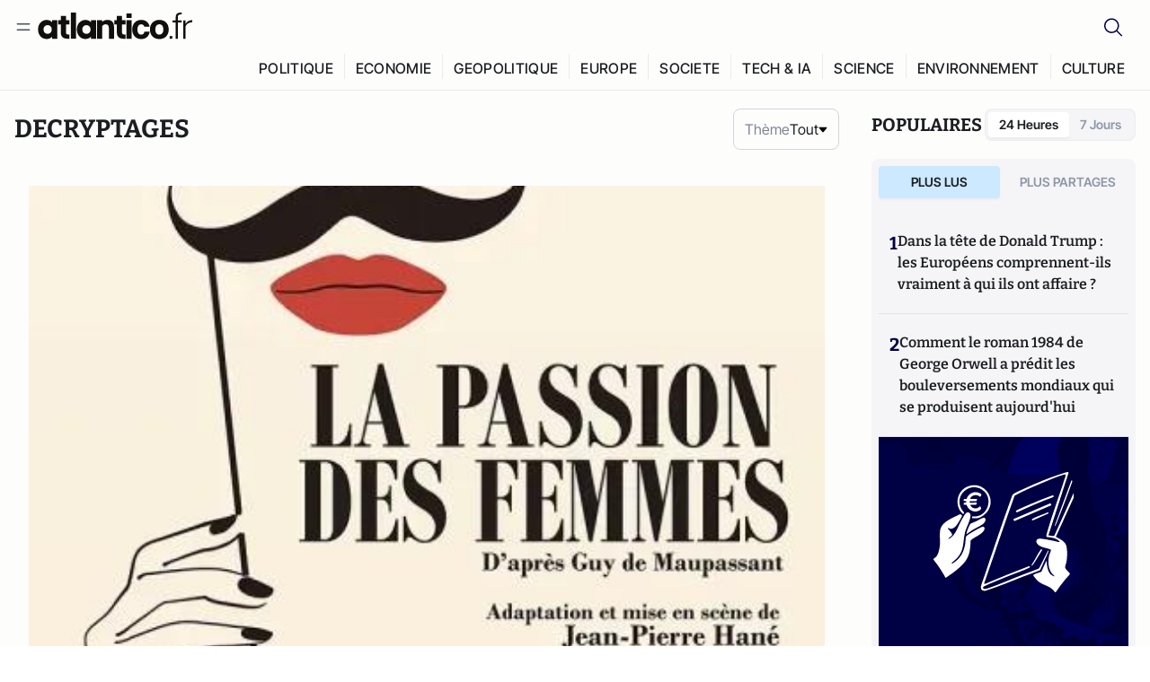

--- FILE ---
content_type: text/html;charset=utf-8
request_url: https://atlantico.fr/explore/decryptages
body_size: 35901
content:
<!DOCTYPE html><html  lang="fr"><head><meta charset="utf-8"><meta name="viewport" content="width=device-width, initial-scale=1"><script type="importmap">{"imports":{"#entry":"/v3_nuxt/CiM-4WAN.js"}}</script><title>Décryptages | Atlantico.fr</title><link rel="preconnect" href="https://securepubads.g.doubleclick.net"><script src="https://securepubads.g.doubleclick.net/tag/js/gpt.js" async type="7381bf9ea74b1f03687b88af-text/javascript"></script><script src="https://bisko.gjirafa.net/web/atlantico-sdk.js" async type="7381bf9ea74b1f03687b88af-text/javascript"></script><style>.slide-enter-active[data-v-7fdfb17c],.slide-leave-active[data-v-7fdfb17c]{transition:transform .3s ease}.slide-enter-from[data-v-7fdfb17c],.slide-leave-to[data-v-7fdfb17c]{transform:translate(100%)}.slide-enter-to[data-v-7fdfb17c],.slide-leave-from[data-v-7fdfb17c]{transform:translate(0)}.body[data-v-7fdfb17c]::-webkit-scrollbar{display:none}</style><style>.cursor-grab{cursor:grab;cursor:-webkit-grab}.cursor-grabbing{cursor:grabbing;cursor:-webkit-grabbing}</style><link rel="stylesheet" href="/v3_nuxt/entry.CUcwEuyd.css" crossorigin><link rel="preload" as="image" href="https://atlantico.codexcdn.net/assets/asTBVa50wbjq1CNG1.png?width=700&height=500&quality=75"><link rel="preload" as="image" href="https://atlantico.codexcdn.net/assets/as7MAXOGPj2T8mf6N.jpg?width=700&height=500&quality=75"><link rel="preload" as="image" href="https://atlantico.codexcdn.net/assets/asdzpjZJWIsU8QWIP.jpg?width=700&height=500&quality=75"><link rel="preload" as="image" href="https://atlantico.codexcdn.net/assets/asRUhXMgxDgbTDt88.jpg?width=700&height=500&quality=75"><link rel="preload" as="image" href="https://atlantico.codexcdn.net/assets/asWI1HksmfKExveDC.jpg?width=700&height=500&quality=75"><link rel="preload" as="image" href="https://atlantico.codexcdn.net/assets/asERBkYwvliWBLQat.webp?width=700&height=500&quality=75"><link rel="preload" as="image" href="https://atlantico.codexcdn.net/assets/asqUUyBTFh1zbTBqe.png?width=700&height=500&quality=75"><link rel="preload" as="image" href="https://atlantico.codexcdn.net/assets/asR2LYoOIctH2BeuE.jpg?width=700&height=500&quality=75"><link rel="preload" as="image" href="https://atlantico.codexcdn.net/assets/asgYzdG9SyFrDpVEv.jpg?width=700&height=500&quality=75"><link rel="preload" as="image" href="https://atlantico.codexcdn.net/assets/asDczFwnbxQUPsVDL.jpg?width=700&height=500&quality=75"><link rel="preload" as="image" href="https://atlantico.codexcdn.net/assets/asIuDMyWBWwSyiR0C.jpg?width=700&height=500&quality=75"><link rel="preload" as="image" href="https://atlantico.codexcdn.net/assets/as1CLjlLvoGTZFN3J.jpg?width=700&height=500&quality=75"><link rel="preload" as="image" href="https://atlantico.codexcdn.net/assets/asXcIiLsBTc9Fiixz.jpg?width=700&height=500&quality=75"><link rel="preload" as="image" href="https://atlantico.codexcdn.net/assets/asLqPeI9wSFBFyPbv.jpg?width=700&height=500&quality=75"><link rel="preload" as="image" href="https://atlantico.codexcdn.net/assets/asrgzx0K8FuDbMGK3.jpg?width=700&height=500&quality=75"><link rel="preload" as="image" href="https://atlantico.codexcdn.net/assets/asDUK220a3kgkDWZX.jpg?width=700&height=500&quality=75"><link rel="preload" as="image" href="https://atlantico.codexcdn.net/assets/aswhKDrh7VPkRhdeY.jpg?width=700&height=500&quality=75"><link rel="preload" as="image" href="https://atlantico.codexcdn.net/assets/asYxYiQtcBSUMpUge.jpg?width=700&height=500&quality=75"><link rel="preload" as="image" href="https://atlantico.codexcdn.net/assets/asK8pYa244XRMjYKW.jpg?width=700&height=500&quality=75"><link rel="modulepreload" as="script" crossorigin href="/v3_nuxt/CiM-4WAN.js"><link rel="modulepreload" as="script" crossorigin href="/v3_nuxt/D6V-7TVg.js"><link rel="modulepreload" as="script" crossorigin href="/v3_nuxt/CX-DQGMt.js"><link rel="modulepreload" as="script" crossorigin href="/v3_nuxt/DWy7edii.js"><link rel="modulepreload" as="script" crossorigin href="/v3_nuxt/uSFyEJpF.js"><link rel="modulepreload" as="script" crossorigin href="/v3_nuxt/pfogf-S6.js"><link rel="modulepreload" as="script" crossorigin href="/v3_nuxt/D-rtaRon.js"><link rel="modulepreload" as="script" crossorigin href="/v3_nuxt/CN9sZZFA.js"><link rel="modulepreload" as="script" crossorigin href="/v3_nuxt/Av__j5bX.js"><link rel="modulepreload" as="script" crossorigin href="/v3_nuxt/Bw9yKQzT.js"><link rel="modulepreload" as="script" crossorigin href="/v3_nuxt/Bgyaxa9B.js"><link rel="modulepreload" as="script" crossorigin href="/v3_nuxt/DtYH6TNp.js"><link rel="modulepreload" as="script" crossorigin href="/v3_nuxt/BLMDDnHx.js"><link rel="modulepreload" as="script" crossorigin href="/v3_nuxt/L3iAslb-.js"><link rel="modulepreload" as="script" crossorigin href="/v3_nuxt/C5lP0Sm2.js"><link rel="modulepreload" as="script" crossorigin href="/v3_nuxt/C96V2tip.js"><link rel="modulepreload" as="script" crossorigin href="/v3_nuxt/D3jxyJBK.js"><link rel="modulepreload" as="script" crossorigin href="/v3_nuxt/DQUy8N6L.js"><link rel="modulepreload" as="script" crossorigin href="/v3_nuxt/7sJ2nx5a.js"><link rel="modulepreload" as="script" crossorigin href="/v3_nuxt/B7d8D2oU.js"><link rel="modulepreload" as="script" crossorigin href="/v3_nuxt/BJsl_TCp.js"><link rel="modulepreload" as="script" crossorigin href="/v3_nuxt/D9po_9XG.js"><link rel="modulepreload" as="script" crossorigin href="/v3_nuxt/CBqDzlCG.js"><link rel="modulepreload" as="script" crossorigin href="/v3_nuxt/DyYSNLvw.js"><link rel="modulepreload" as="script" crossorigin href="/v3_nuxt/toJM70vm.js"><link rel="modulepreload" as="script" crossorigin href="/v3_nuxt/xQP_G4VK.js"><link rel="modulepreload" as="script" crossorigin href="/v3_nuxt/CQW0_ILY.js"><link rel="modulepreload" as="script" crossorigin href="/v3_nuxt/Bxp8bqa5.js"><link rel="modulepreload" as="script" crossorigin href="/v3_nuxt/DiPMpymZ.js"><link rel="modulepreload" as="script" crossorigin href="/v3_nuxt/BfekSUo5.js"><link rel="modulepreload" as="script" crossorigin href="/v3_nuxt/Qy02E6Gw.js"><link rel="modulepreload" as="script" crossorigin href="/v3_nuxt/DmtWjLhF.js"><link rel="modulepreload" as="script" crossorigin href="/v3_nuxt/Kvs9Xklx.js"><link rel="modulepreload" as="script" crossorigin href="/v3_nuxt/DKmWlYne.js"><link rel="modulepreload" as="script" crossorigin href="/v3_nuxt/BFRwwTn_.js"><link rel="modulepreload" as="script" crossorigin href="/v3_nuxt/yoFSMILH.js"><link rel="modulepreload" as="script" crossorigin href="/v3_nuxt/D_AWu3Kp.js"><link rel="modulepreload" as="script" crossorigin href="/v3_nuxt/DlAUqK2U.js"><link rel="modulepreload" as="script" crossorigin href="/v3_nuxt/Buw4rDfs.js"><link rel="modulepreload" as="script" crossorigin href="/v3_nuxt/BMwzUDzk.js"><link rel="preload" as="fetch" fetchpriority="low" crossorigin="anonymous" href="/v3_nuxt/builds/meta/52e0a5a0-68ba-4e48-860f-9f9e3f3625fd.json"><script src="https://cdn.tonos.tech/sdk/tonos-script-stg.js?aId=0e0e4cf9b7e54af3a437480933e69d6d&t=web" data-cfasync="false" defer></script><script src="https://www.instagram.com/embed.js" defer type="7381bf9ea74b1f03687b88af-text/javascript"></script><link rel="dns-prefetch" href="https://securepubads.g.doubleclick.net"><link rel="prefetch" as="image" type="image/svg+xml" href="/v3_nuxt/error-illustration.DUkv96ME.svg"><link rel="prefetch" as="image" type="image/svg+xml" href="/v3_nuxt/subscribe-img.BwIj5q4I.svg"><link rel="prefetch" as="style" crossorigin href="/v3_nuxt/index.7-qUVTK2.css"><link rel="prefetch" as="script" crossorigin href="/v3_nuxt/PRg2HIpY.js"><link rel="prefetch" as="script" crossorigin href="/v3_nuxt/CKyTZGUy.js"><link rel="prefetch" as="script" crossorigin href="/v3_nuxt/C50DJxyC.js"><link rel="prefetch" as="script" crossorigin href="/v3_nuxt/c_5hrBP5.js"><link rel="prefetch" as="script" crossorigin href="/v3_nuxt/BQ_To3H4.js"><link rel="prefetch" as="script" crossorigin href="/v3_nuxt/ByX9333B.js"><link rel="prefetch" as="script" crossorigin href="/v3_nuxt/BoaKd4ji.js"><link rel="prefetch" as="script" crossorigin href="/v3_nuxt/DvVz2EWK.js"><link rel="prefetch" as="script" crossorigin href="/v3_nuxt/BEcfq5rH.js"><link rel="prefetch" as="script" crossorigin href="/v3_nuxt/BSkaNyY1.js"><meta name="robots" content="max-image-preview:large"><link rel="icon" type="image/x-icon" href="/favicon.ico"><link rel="icon" type="image/svg" href="/atlantico-short-logo.svg"><script type="application/ld+json" data-hid="schemaOrganization">
    {
      "@context": "https://schema.org",
      "@type": "NewsMediaOrganization",
      "name": "Atlantico.fr",
      "url": "https://atlantico.fr",
      "slogan": "Êtes-vous prêt à changer d'avis ?",
      "logo": "https://atlantico.codexcdn.net/assets/aseAg7UxDo15736OI.png",
      "sameAs": [
        "https://www.facebook.com/atlantico.franc",
        "https://twitter.com/atlantico_fr",
        "https://www.linkedin.com/company/atlantico/"
      ]
    }
    </script><script type="7381bf9ea74b1f03687b88af-text/javascript">
              (function(w,d,s,l,i){w[l]=w[l]||[];w[l].push({'gtm.start':
              new Date().getTime(),event:'gtm.js'});var f=d.getElementsByTagName(s)[0],
              j=d.createElement(s),dl=l!='dataLayer'?'&l='+l:'';j.async=true;j.src=
              'https://www.googletagmanager.com/gtm.js?id='+i+dl;f.parentNode.insertBefore(j,f);
              })(window,document,'script','dataLayer','GTM-K3S7WXR');
              </script><meta name="description" content="Atlantico est un média libéral-conservateur généraliste qui décrypte l’actualité avec son réseau d’experts en politique économie tech geopolitique etc."><meta name="keywords" content="Atlantico,Media,Information,Libéral,Conservateur,Actualité,Economie,Politique,Géopolitique,Tech,Culture,People,Articles,Podcasts,Vidéos"><meta name="publisher" content="Atlantico"><meta property="og:title" content="Atlantico"><meta property="og:description" content="Atlantico est un média libéral-conservateur généraliste qui décrypte l’actualité avec son réseau d’experts en politique économie tech geopolitique etc."><meta property="og:url" content="https://atlantico.fr"><meta property="og:image" content="https://atlantico.codexcdn.net/assets/aseAg7UxDo15736OI.png"><meta name="og:site_name" content="Atlantico"><meta name="og:type" content="website"><meta property="fb:app_id" content="1093005977806886"><meta name="msapplication-TileColor" content="#2b5797"><meta name="theme-color" content="#00014b"><meta name="apple-itunes-app" content="app-id=1564440160, app-argument=atlanticofr://?xto=AL-1-[iOS_Banner]"><meta name="al:ios:app_store_id" content="1564440160"><meta name="al:ios:app_name" content="Atlantico"><meta name="al:ios:url" content="atlanticofr://?xto=AL-1-[Autres]"><meta name="al:android:app_name" content="Atlantico"><meta name="al:android:package" content="com.talmont.atlantico"><meta name="al:android:url" content="atlanticofr://?xto=AL-1-[Autres]"><meta name="al:web:url" content="https://atlantico.fr"><meta name="apple-mobile-web-app-title" content="Atlantico"><meta name="twitter:app:id:googleplay" content="com.talmont.atlantico"><meta name="twitter:app:name:googleplay" content="Atlantico"><meta name="twitter:app:url:googleplay" content="https://atlantico.fr"><meta name="twitter:app:id:iphone" content="1564440160"><meta name="twitter:app:name:iphone" content="Atlantico .fr"><meta property="twitter:title" content="Atlantico"><meta property="twitter:url" content="https://atlantico.fr"><meta property="twitter:image" content="https://atlantico.codexcdn.net/assets/aseAg7UxDo15736OI.png"><meta property="twitter:description" content="Atlantico est un média libéral-conservateur généraliste qui décrypte l’actualité avec son réseau d’experts en politique économie tech geopolitique etc."><link rel="canonical" href="https://atlantico.fr/explore/decryptages"><link rel="mask-icon" href="/safari-pinned-tab.svg" color="#00014b"><link rel="apple-touch-icon" href="/apple-touch-icon.svg" sizes="180x180"><link rel="alternate" type="application/rss+xml" href="https://rss.atlantico.fr" title="Atlantico RSS"><script type="application/ld+json">{"@context":"https://schema.org","@type":"BreadcrumbList","itemListElement":[{"@type":"ListItem","position":1,"name":"A la une","item":"https://atlantico.fr"},{"@type":"ListItem","position":2,"name":"Décryptages","item":"https://atlantico.fr/explore/decryptages"}]}</script><script type="7381bf9ea74b1f03687b88af-module" src="/v3_nuxt/CiM-4WAN.js" crossorigin></script></head><body  class=""><noscript><iframe src="https://www.googletagmanager.com/ns.html?id=GTM-K3S7WXR"
          height="0" width="0" style="display:none;visibility:hidden"></iframe></noscript><!--teleport start anchor--><!----><!--teleport anchor--><div id="__nuxt"><div><div class="relative bg-[#FDFDFC]"><header class="sticky top-0 z-[9999] border-b border-[#EBEBF0] bg-[#fdfdfc] px-4 py-3 max-container:px-0 print:hidden [@media(min-width:1360px)]:pb-0 [@media(min-width:1361px)]:min-h-[105px]"><nav class="mx-auto flex min-h-9 max-w-[1360px] items-center justify-between"><div class="flex items-center gap-1.5 md:gap-5 [@media(min-width:375px)]:gap-3"><button class="hidden md:flex"><img src="data:image/svg+xml,%3csvg%20width=&#39;20&#39;%20height=&#39;20&#39;%20viewBox=&#39;0%200%2020%2020&#39;%20fill=&#39;none&#39;%20xmlns=&#39;http://www.w3.org/2000/svg&#39;%3e%3cpath%20d=&#39;M3.33334%206.6665H16.6667M3.33334%2013.3332H16.6667&#39;%20stroke=&#39;%23494F5A&#39;%20stroke-width=&#39;1.5&#39;%20stroke-linecap=&#39;round&#39;%20stroke-linejoin=&#39;round&#39;/%3e%3c/svg%3e" alt="Menu icon" width="20" height="20" class="h-5 w-5 cursor-pointer"></button><a href="/" class=""><img src="/logo.svg" width="185" height="32" class="h-[32px] w-[185px]" alt="Atlantico logo"></a></div><div class="flex items-center justify-center gap-2 md:gap-3"><button class="mr-3 hidden md:flex"><img src="data:image/svg+xml,%3csvg%20width=&#39;24&#39;%20height=&#39;24&#39;%20viewBox=&#39;0%200%2024%2024&#39;%20fill=&#39;none&#39;%20xmlns=&#39;http://www.w3.org/2000/svg&#39;%3e%3cpath%20d=&#39;M21.2765%2021.6164L15.6125%2015.9523C16.9735%2014.3183%2017.6522%2012.2225%2017.5074%2010.1009C17.3625%207.97924%2016.4053%205.99512%2014.8348%204.56126C13.2644%203.12741%2011.2016%202.35421%209.07555%202.40253C6.94953%202.45084%204.92397%203.31694%203.42026%204.82065C1.91655%206.32436%201.05045%208.34992%201.00213%2010.4759C0.953823%2012.602%201.72702%2014.6648%203.16087%2016.2352C4.59473%2017.8057%206.57885%2018.7629%208.70048%2018.9078C10.8221%2019.0526%2012.9179%2018.3739%2014.5519%2017.0129L20.216%2022.6769L21.2765%2021.6164ZM2.52654%2010.6769C2.52654%209.34191%202.92243%208.03687%203.66412%206.92684C4.40582%205.8168%205.46003%204.95164%206.69343%204.44075C7.92683%203.92986%209.28403%203.79618%2010.5934%204.05663C11.9028%204.31709%2013.1055%204.95996%2014.0495%205.90396C14.9935%206.84797%2015.6364%208.0507%2015.8968%209.36008C16.1573%2010.6694%2016.0236%2012.0266%2015.5127%2013.26C15.0018%2014.4935%2014.1367%2015.5477%2013.0266%2016.2894C11.9166%2017.0311%2010.6116%2017.4269%209.27654%2017.4269C7.48694%2017.425%205.77121%2016.7132%204.50577%2015.4477C3.24033%2014.1823%202.52853%2012.4665%202.52654%2010.6769Z&#39;%20fill=&#39;%23000044&#39;/%3e%3c/svg%3e" alt="Search icon" width="24" height="24"></button><span></span><button class="flex md:hidden"><img src="data:image/svg+xml,%3csvg%20width=&#39;20&#39;%20height=&#39;20&#39;%20viewBox=&#39;0%200%2020%2020&#39;%20fill=&#39;none&#39;%20xmlns=&#39;http://www.w3.org/2000/svg&#39;%3e%3cpath%20d=&#39;M3.33334%206.6665H16.6667M3.33334%2013.3332H16.6667&#39;%20stroke=&#39;%23494F5A&#39;%20stroke-width=&#39;1.5&#39;%20stroke-linecap=&#39;round&#39;%20stroke-linejoin=&#39;round&#39;/%3e%3c/svg%3e" alt="Menu icon" width="20" height="20" class="h-5 w-5 cursor-pointer"></button></div></nav><div class="mx-auto mt-3 max-w-[1360px] items-end justify-end gap-1 [@media(max-width:1023px)]:hidden [@media(min-width:1024px)]:flex"><div class="flex pb-4 [@media(min-width:1024px)]:pb-0"><!--[--><div class="border-r border-[#EBEBF0] px-2 pt-1 last:border-none [@media(max-width:1360px)]:px-1"><a href="/explore/all/politique" class="px-3 pb-4 pt-1 text-sm font-medium uppercase leading-[125%] tracking-[0.02em] text-gray10 hover:border-b-4 hover:border-link-blue hover:bg-[#EBEBF0] xl:text-base [@media(max-width:1360px)]:px-2">POLITIQUE</a></div><div class="border-r border-[#EBEBF0] px-2 pt-1 last:border-none [@media(max-width:1360px)]:px-1"><a href="/explore/all/economie" class="px-3 pb-4 pt-1 text-sm font-medium uppercase leading-[125%] tracking-[0.02em] text-gray10 hover:border-b-4 hover:border-link-blue hover:bg-[#EBEBF0] xl:text-base [@media(max-width:1360px)]:px-2">ECONOMIE</a></div><div class="border-r border-[#EBEBF0] px-2 pt-1 last:border-none [@media(max-width:1360px)]:px-1"><a href="/explore/all/geopolitique" class="px-3 pb-4 pt-1 text-sm font-medium uppercase leading-[125%] tracking-[0.02em] text-gray10 hover:border-b-4 hover:border-link-blue hover:bg-[#EBEBF0] xl:text-base [@media(max-width:1360px)]:px-2">GEOPOLITIQUE</a></div><div class="border-r border-[#EBEBF0] px-2 pt-1 last:border-none [@media(max-width:1360px)]:px-1"><a href="/explore/all/europe" class="px-3 pb-4 pt-1 text-sm font-medium uppercase leading-[125%] tracking-[0.02em] text-gray10 hover:border-b-4 hover:border-link-blue hover:bg-[#EBEBF0] xl:text-base [@media(max-width:1360px)]:px-2">EUROPE</a></div><div class="border-r border-[#EBEBF0] px-2 pt-1 last:border-none [@media(max-width:1360px)]:px-1"><a href="/explore/all/societe" class="px-3 pb-4 pt-1 text-sm font-medium uppercase leading-[125%] tracking-[0.02em] text-gray10 hover:border-b-4 hover:border-link-blue hover:bg-[#EBEBF0] xl:text-base [@media(max-width:1360px)]:px-2">SOCIETE</a></div><div class="border-r border-[#EBEBF0] px-2 pt-1 last:border-none [@media(max-width:1360px)]:px-1"><a href="/explore/all/tech-ia" class="px-3 pb-4 pt-1 text-sm font-medium uppercase leading-[125%] tracking-[0.02em] text-gray10 hover:border-b-4 hover:border-link-blue hover:bg-[#EBEBF0] xl:text-base [@media(max-width:1360px)]:px-2">TECH &amp; IA</a></div><div class="border-r border-[#EBEBF0] px-2 pt-1 last:border-none [@media(max-width:1360px)]:px-1"><a href="/explore/all/science" class="px-3 pb-4 pt-1 text-sm font-medium uppercase leading-[125%] tracking-[0.02em] text-gray10 hover:border-b-4 hover:border-link-blue hover:bg-[#EBEBF0] xl:text-base [@media(max-width:1360px)]:px-2">SCIENCE</a></div><div class="border-r border-[#EBEBF0] px-2 pt-1 last:border-none [@media(max-width:1360px)]:px-1"><a href="/explore/all/environnement" class="px-3 pb-4 pt-1 text-sm font-medium uppercase leading-[125%] tracking-[0.02em] text-gray10 hover:border-b-4 hover:border-link-blue hover:bg-[#EBEBF0] xl:text-base [@media(max-width:1360px)]:px-2">ENVIRONNEMENT</a></div><div class="border-r border-[#EBEBF0] px-2 pt-1 last:border-none [@media(max-width:1360px)]:px-1"><a href="/explore/all/culture" class="px-3 pb-4 pt-1 text-sm font-medium uppercase leading-[125%] tracking-[0.02em] text-gray10 hover:border-b-4 hover:border-link-blue hover:bg-[#EBEBF0] xl:text-base [@media(max-width:1360px)]:px-2">CULTURE</a></div><!--]--></div></div><!----><!----></header><!--teleport start--><!--teleport end--><!----><!----><!----><!----><!--[--><!----><aside class="translate-x-full md:-translate-x-full fixed right-0 top-0 z-[99999] h-full w-full transform overflow-y-auto bg-[#F9FAFB] transition-transform duration-300 ease-in-out sm:max-w-[400px] md:left-0"><div class="sticky top-0 z-10 flex min-h-[57px] items-end justify-between border-b border-[#EBEBF0] bg-[#FDFDFC] px-5 py-1.5 pr-2 [@media(min-width:1361px)]:min-h-[105px] [@media(min-width:1361px)]:py-3"><span class="font-bitter text-2xl font-bold uppercase text-gray10"> Menu </span><div class="block w-fit"><img src="data:image/svg+xml,%3csvg%20width=&#39;13&#39;%20height=&#39;12&#39;%20viewBox=&#39;0%200%2013%2012&#39;%20fill=&#39;none&#39;%20xmlns=&#39;http://www.w3.org/2000/svg&#39;%3e%3cpath%20fill-rule=&#39;evenodd&#39;%20clip-rule=&#39;evenodd&#39;%20d=&#39;M2.89254%209.35355C3.0878%209.54882%203.40439%209.54882%203.59965%209.35355L6.24609%206.70711L8.89254%209.35355C9.0878%209.54882%209.40439%209.54882%209.59965%209.35355C9.79491%209.15829%209.79491%208.84171%209.59965%208.64645L6.9532%206L9.59965%203.35355C9.79491%203.15829%209.79491%202.84171%209.59965%202.64645C9.40439%202.45118%209.0878%202.45118%208.89254%202.64645L6.24609%205.29289L3.59965%202.64645C3.40439%202.45118%203.0878%202.45118%202.89254%202.64645C2.69728%202.84171%202.69728%203.15829%202.89254%203.35355L5.53899%206L2.89254%208.64645C2.69728%208.84171%202.69728%209.15829%202.89254%209.35355Z&#39;%20fill=&#39;%231C1E22&#39;/%3e%3c/svg%3e" alt="Close icon" class="cursor-pointer px-3 py-2" width="46" height="46"></div></div><div class="flex flex-col px-4"><div class="relative mt-6 flex"><img src="data:image/svg+xml,%3csvg%20width=&#39;24&#39;%20height=&#39;24&#39;%20viewBox=&#39;0%200%2024%2024&#39;%20fill=&#39;none&#39;%20xmlns=&#39;http://www.w3.org/2000/svg&#39;%3e%3cpath%20d=&#39;M21.2765%2021.6164L15.6125%2015.9523C16.9735%2014.3183%2017.6522%2012.2225%2017.5074%2010.1009C17.3625%207.97924%2016.4053%205.99512%2014.8348%204.56126C13.2644%203.12741%2011.2016%202.35421%209.07555%202.40253C6.94953%202.45084%204.92397%203.31694%203.42026%204.82065C1.91655%206.32436%201.05045%208.34992%201.00213%2010.4759C0.953823%2012.602%201.72702%2014.6648%203.16087%2016.2352C4.59473%2017.8057%206.57885%2018.7629%208.70048%2018.9078C10.8221%2019.0526%2012.9179%2018.3739%2014.5519%2017.0129L20.216%2022.6769L21.2765%2021.6164ZM2.52654%2010.6769C2.52654%209.34191%202.92243%208.03687%203.66412%206.92684C4.40582%205.8168%205.46003%204.95164%206.69343%204.44075C7.92683%203.92986%209.28403%203.79618%2010.5934%204.05663C11.9028%204.31709%2013.1055%204.95996%2014.0495%205.90396C14.9935%206.84797%2015.6364%208.0507%2015.8968%209.36008C16.1573%2010.6694%2016.0236%2012.0266%2015.5127%2013.26C15.0018%2014.4935%2014.1367%2015.5477%2013.0266%2016.2894C11.9166%2017.0311%2010.6116%2017.4269%209.27654%2017.4269C7.48694%2017.425%205.77121%2016.7132%204.50577%2015.4477C3.24033%2014.1823%202.52853%2012.4665%202.52654%2010.6769Z&#39;%20fill=&#39;%23000044&#39;/%3e%3c/svg%3e" alt="Search icon" width="16" height="16" class="absolute left-4 top-3.5"><input value="" type="text" placeholder="Recherche..." class="w-full rounded border border-[#8E98A83D] bg-white py-[11px] pl-10 text-sm text-gray7 outline-none"></div></div><nav class="flex flex-col p-5"><!----><button style="" class="mt-2 flex h-[40px] justify-center rounded bg-[#E6E6EC] px-3 py-2.5 text-sm font-medium uppercase text-black md:hidden"> Je me connecte </button><!----><span class="mb-2 text-base font-medium uppercase text-gray10"> Categories </span><!--[--><a aria-current="page" href="/explore/decryptages" class="router-link-active router-link-exact-active border border-[#F6F6F6] bg-white p-3 text-base font-medium text-gray9 hover:bg-gray1 rounded-t-lg">Décryptages</a><a href="/explore/dossiers" class="border border-[#F6F6F6] bg-white p-3 text-base font-medium text-gray9 hover:bg-gray1">Dossiers</a><a href="/explore/rdvs" class="border border-[#F6F6F6] bg-white p-3 text-base font-medium text-gray9 hover:bg-gray1">Rendez-Vous</a><a href="/explore/videos" class="border border-[#F6F6F6] bg-white p-3 text-base font-medium text-gray9 hover:bg-gray1">Vidéos</a><a href="/explore/podcasts" class="border border-[#F6F6F6] bg-white p-3 text-base font-medium text-gray9 hover:bg-gray1">Podcasts</a><!--]--><button class="&#39;border rounded-b-lg&#39;, border-[#F6F6F6] bg-white p-3 text-left text-base font-medium text-gray9 hover:bg-gray1"> Plus Lus </button><div class="mt-9"><span class="text-gray8 mb-2 block text-xs uppercase"> Recevez notre newsletter </span><form class="relative"><input value="" placeholder="Entrez votre email pour recevoir la newsletter" class="w-full rounded border border-gray2 bg-white py-3 pl-4 pr-10 text-sm text-gray7 outline-none pr-12"><button type="submit" class="mt-2 min-h-[42.41px] w-full rounded-[4px] border border-brand9 bg-yellow-btn p-2.5 text-base font-medium uppercase text-brand9"><p>S&#39;inscrire</p></button></form><!----></div><p class="mb-6 mt-2 text-sm text-[#32363E]"> En cliquant sur s&#39;inscrire, vous confirmez que vous acceptez nos <a href="/conditions-generales" class="font-medium text-brand9 underline"> Termes et Conditions </a></p><div class="flex flex-col border-b border-[#E5E5E7] pb-3"><span class="mb-2 text-base font-medium uppercase text-gray10"> Themes </span><!--[--><a href="/explore/all/politique" class="border border-[#F6F6F6] bg-white p-3 text-base font-medium text-gray9 hover:bg-gray1 rounded-t-lg">Politique</a><a href="/explore/all/economie" class="border border-[#F6F6F6] bg-white p-3 text-base font-medium text-gray9 hover:bg-gray1">Economie</a><a href="/explore/all/geopolitique" class="border border-[#F6F6F6] bg-white p-3 text-base font-medium text-gray9 hover:bg-gray1">Géopolitique</a><a href="/explore/all/europe" class="border border-[#F6F6F6] bg-white p-3 text-base font-medium text-gray9 hover:bg-gray1">Europe</a><a href="/explore/all/societe" class="border border-[#F6F6F6] bg-white p-3 text-base font-medium text-gray9 hover:bg-gray1">Société</a><a href="/explore/all/tech-ia" class="border border-[#F6F6F6] bg-white p-3 text-base font-medium text-gray9 hover:bg-gray1">Tech &amp; IA</a><a href="/explore/all/science" class="border border-[#F6F6F6] bg-white p-3 text-base font-medium text-gray9 hover:bg-gray1">Science</a><a href="/explore/all/environnement" class="border border-[#F6F6F6] bg-white p-3 text-base font-medium text-gray9 hover:bg-gray1">Environnement</a><a href="/explore/all/culture" class="border border-[#F6F6F6] bg-white p-3 text-base font-medium text-gray9 hover:bg-gray1 rounded-b-lg">Culture</a><!--]--></div><a href="/about" class="mt-3 flex items-center justify-between gap-1.5 rounded-lg bg-white p-3 text-base font-medium tracking-[0.32px] text-brand9"><div class="flex items-center gap-2"><img src="data:image/svg+xml,%3csvg%20width=&#39;18&#39;%20height=&#39;18&#39;%20viewBox=&#39;0%200%2018%2018&#39;%20fill=&#39;none&#39;%20xmlns=&#39;http://www.w3.org/2000/svg&#39;%3e%3cpath%20d=&#39;M8.94284%2011.9219C10.5556%2011.9219%2011.713%2010.7455%2011.713%209.00006C11.713%207.25449%2010.5556%206.09723%208.94284%206.09723C7.31119%206.09723%206.17275%207.25449%206.17275%209.00006C6.17275%2010.7455%207.31119%2011.9219%208.94284%2011.9219ZM2.54883%208.981C2.54883%205.20526%205.0534%202.625%208.2788%202.625C9.79661%202.625%2011.0489%203.19433%2011.9406%204.16185V2.8337H15.4507V15.1663H11.9406V13.8192C11.0489%2014.8059%209.79661%2015.375%208.2788%2015.375C5.0534%2015.375%202.54883%2012.7758%202.54883%208.981Z&#39;%20fill=&#39;%23100F0D&#39;/%3e%3c/svg%3e" alt="Atlantico logo with letter" width="18" height="18"> Atlantico, c&#39;est qui, c&#39;est quoi ? </div><img src="data:image/svg+xml,%3csvg%20width=&#39;7&#39;%20height=&#39;12&#39;%20viewBox=&#39;0%200%207%2012&#39;%20fill=&#39;none&#39;%20xmlns=&#39;http://www.w3.org/2000/svg&#39;%3e%3cpath%20d=&#39;M5.37468%206.00015C5.37468%206.00951%205.36922%205.92882%205.24935%205.72997C5.13977%205.54819%204.97124%205.32725%204.74968%205.07648C4.30792%204.57658%203.70724%204.01381%203.09033%203.47818C2.4764%202.94513%201.86029%202.45072%201.39681%202.08902C1.16539%201.90841%200.972209%201.7609%200.83773%201.65933C0.770628%201.60865%200.717867%201.56947%200.682294%201.54296C0.664635%201.52979%200.651394%201.51949%200.642418%201.51285C0.637925%201.50952%200.634011%201.50713%200.631838%201.50552C0.630825%201.50477%200.629867%201.50424%200.629397%201.50389V1.50308C0.351496%201.29841%200.292139%200.907798%200.496747%200.62987C0.701417%200.351971%201.09203%200.292618%201.36996%200.49722H1.37077L1.37158%200.498034C1.3723%200.49856%201.37358%200.499542%201.37484%200.500475C1.37746%200.502411%201.38145%200.505074%201.38623%200.508613C1.39614%200.515949%201.41071%200.526453%201.42936%200.540352C1.46699%200.568392%201.52182%200.609932%201.59131%200.662422C1.73026%200.767374%201.92861%200.918353%202.16586%201.1035C2.63981%201.47338%203.27405%201.98215%203.90983%202.53417C4.54256%203.08354%205.19162%203.68799%205.68718%204.24885C5.93436%204.5286%206.15646%204.81282%206.32032%205.08462C6.47376%205.33922%206.62468%205.66153%206.62468%206.00015C6.62468%206.33877%206.47376%206.66107%206.32032%206.91568C6.15646%207.18748%205.93436%207.4717%205.68718%207.75145C5.19162%208.31231%204.54256%208.91677%203.90983%209.46613C3.27392%2010.0183%202.63903%2010.5269%202.16504%2010.8968C1.9279%2011.0819%201.73022%2011.233%201.59131%2011.3379C1.52182%2011.3904%201.46699%2011.4319%201.42936%2011.4599C1.41072%2011.4738%201.39614%2011.4843%201.38623%2011.4917C1.38148%2011.4952%201.37746%2011.4979%201.37484%2011.4998C1.3736%2011.5007%201.3723%2011.5017%201.37158%2011.5023L1.37077%2011.5031H1.36996C1.09202%2011.7077%200.701421%2011.6483%200.496747%2011.3704C0.292119%2011.0925%200.351484%2010.7019%200.629397%2010.4972V10.4964C0.62987%2010.4961%200.630816%2010.4955%200.631838%2010.4948C0.633958%2010.4932%200.637276%2010.4907%200.641604%2010.4875C0.650583%2010.4808%200.664508%2010.4706%200.682294%2010.4573C0.717871%2010.4308%200.770618%2010.3917%200.83773%2010.341C0.97221%2010.2394%201.16539%2010.0919%201.39681%209.91128C1.86026%209.54961%202.47563%209.05512%203.08952%208.52212C3.70655%207.9864%204.30784%207.42381%204.74968%206.92382C4.97124%206.67305%205.13977%206.45211%205.24935%206.27033C5.3692%206.07149%205.37468%205.99081%205.37468%206.00015Z&#39;%20fill=&#39;%23494F5A&#39;/%3e%3c/svg%3e" alt="Arrow right icon" width="16" height="16" class="h-4 w-4"></a><div class="my-3 border-b"></div><ul class="flex flex-wrap gap-4"><!--[--><li><a href="/about" class="text-base font-medium tracking-[0.56px] text-gray9 hover:text-link-blue">À propos de nous</a></li><li><a href="/contact" class="text-base font-medium tracking-[0.56px] text-gray9 hover:text-link-blue">Nous contacter</a></li><li><a href="/cgv" class="text-base font-medium tracking-[0.56px] text-gray9 hover:text-link-blue">CGV</a></li><li><a href="/legal" class="text-base font-medium tracking-[0.56px] text-gray9 hover:text-link-blue">Mentions légales</a></li><li><button type="button" class="cursor-pointer text-base font-medium tracking-[0.56px] text-gray9 hover:text-link-blue">Gestion de la publicité</button></li><li><button type="button" class="cursor-pointer text-base font-medium tracking-[0.56px] text-gray9 hover:text-link-blue">Gestion des cookies</button></li><li><a href="/politique-de-confidentialite" class="text-base font-medium tracking-[0.56px] text-gray9 hover:text-link-blue">Politique de confidentialité</a></li><li><a href="/politique-daccessibilite" class="text-base font-medium tracking-[0.56px] text-gray9 hover:text-link-blue">Politique d’accessibilité</a></li><li><a href="/politique-relative-aux-cookies" class="text-base font-medium tracking-[0.56px] text-gray9 hover:text-link-blue">Politique relative aux cookies</a></li><li><a href="/conditions-generales" class="text-base font-medium tracking-[0.56px] text-gray9 hover:text-link-blue">Conditions générales d’utilisation</a></li><!--]--></ul></nav></aside><!--]--><main class="mx-auto w-full max-w-[1360px] px-4 pb-5 pt-0 lg:py-5 max-container:px-0"><!--[--><!--[--><div id="tonos-content-id" value="non-premium"></div><div class="lg:flex lg:w-full lg:justify-between lg:gap-10"><div class="py-6 lg:flex lg:min-w-0 lg:basis-[73.53%] lg:flex-col lg:py-0"><div id="tonos-content-id" value="non-premium"></div><div class="flex items-center justify-between"><h1 class="font-bitter text-2xl font-bold uppercase text-gray10 md:text-[28px]">DECRYPTAGES</h1><div class="relative w-max"><button class="flex items-center justify-between gap-2 rounded-lg border border-solid border-gray3 px-3 py-2 sm:w-max md:py-2.5"><span class="text-base capitalize text-gray6">Thème</span><div class="flex items-center gap-2"><span class="text-base text-gray10">Tout</span><img src="data:image/svg+xml,%3csvg%20width=&#39;16&#39;%20height=&#39;17&#39;%20viewBox=&#39;0%200%2016%2017&#39;%20fill=&#39;none&#39;%20xmlns=&#39;http://www.w3.org/2000/svg&#39;%3e%3cpath%20d=&#39;M8.74836%2013.5121L14.6568%206.46592C15.3232%205.67126%2014.8512%204.3125%2013.9089%204.3125L2.09194%204.3125C1.14957%204.3125%200.677631%205.67125%201.34399%206.46592L7.25245%2013.5121C7.66553%2014.0047%208.33527%2014.0047%208.74836%2013.5121Z&#39;%20fill=&#39;black&#39;/%3e%3c/svg%3e" alt="Fill down arrow" width="10" height="15"></div></button><!----></div></div><div class="my-6"><!--[--><!--[--><div class="group relative pb-11 pt-0 hover:bg-[#0000440A] focus:bg-[#0000440A] md:!p-4 mb-0 border-b border-gray2"><div class="flex md:mx-0 md:w-full"><a href="/article/decryptage/theatre-la-passion-des-femmes-ou-l-eternelle-ambiguite-des-passions" class="relative max-h-[262px] w-full md:max-h-[666px]"><!----><script src="/cdn-cgi/scripts/7d0fa10a/cloudflare-static/rocket-loader.min.js" data-cf-settings="7381bf9ea74b1f03687b88af-|49"></script><img onerror="this.setAttribute(&#39;data-error&#39;, 1)" width="1070" height="650" alt="&quot;La Passion des femmes&quot;" loading="lazy" data-nuxt-img srcset="https://atlantico.codexcdn.net/assets/as0uK98hGX4TasWuT.webp?width=1070&amp;height=650&amp;quality=75 1x, https://atlantico.codexcdn.net/assets/as0uK98hGX4TasWuT.webp?width=1070&amp;height=650&amp;quality=75 2x" fetchpriority="low" class="aspect-[4/3] h-full w-full object-cover" src="https://atlantico.codexcdn.net/assets/as0uK98hGX4TasWuT.webp?width=1070&amp;height=650&amp;quality=75"></a></div><div class="z-5 relative mx-auto -mt-7 max-w-[95%] bg-white px-3 py-4 transition-shadow group-hover:shadow-lg group-focus:shadow-lg"><div class="flex flex-col items-center gap-4 text-center"><p class="w-full !text-start text-sm font-bold uppercase text-link-blue">ATLANTI-CULTURE</p><a href="/article/decryptage/theatre-la-passion-des-femmes-ou-l-eternelle-ambiguite-des-passions" class="font-bitter text-xl font-bold leading-[130%] text-gray10 md:text-[28px] md:leading-[140%] md:!text-[24px]"><span>Théâtre : &quot;La Passion des femmes&quot; ou l&#39;éternelle ambiguité des passions</span></a><!--[--><div class="flex items-center gap-x-2"><!----><div class="flex flex-wrap items-center font-medium text-sm"><!--[--><!--[--><a href="/author/jeanpierre-han-3582509" class="group flex cursor-pointer items-center gap-2 md:hover:underline">Jean-Pierre Hané pour Culture-Tops <!----></a><!----><!--]--><!--]--></div></div><p class="font-playfair text-xs italic text-gray10 sm:text-sm">4 min de lecture </p><!--]--></div></div></div><!--[--><!--[--><div class="flex items-start gap-2 border-b border-gray2 py-5 hover:bg-[#0000440A] focus:bg-[#0000440A] md:p-5 md:pt-8"><div class="w-full"><div class="flex w-full items-center justify-between"><p class="mb-4 text-sm font-bold uppercase text-link-blue">ATLANTI-CULTURE</p></div><div class="flow-root md:flex md:items-start md:gap-3"><div class="float-right mb-2 ml-3 w-[28%] md:order-last md:float-none md:mb-0 md:ml-0 md:basis-[15%]"><a href="/article/decryptage/les-echos-du-temps-de-jerome-arnaud-wagner-une-invitation-a-lintrospection" class=""><script src="/cdn-cgi/scripts/7d0fa10a/cloudflare-static/rocket-loader.min.js" data-cf-settings="7381bf9ea74b1f03687b88af-|49"></script><img onerror="this.setAttribute(&#39;data-error&#39;, 1)" alt="&quot;Les échos du temps&quot; de Jérôme-Arnaud Wagner" loading="eager" data-nuxt-img srcset="https://atlantico.codexcdn.net/assets/asTBVa50wbjq1CNG1.png?width=700&amp;height=500&amp;quality=75 1x, https://atlantico.codexcdn.net/assets/asTBVa50wbjq1CNG1.png?width=700&amp;height=500&amp;quality=75 2x" fetchpriority="high" class="aspect-square h-full w-full object-cover" src="https://atlantico.codexcdn.net/assets/asTBVa50wbjq1CNG1.png?width=700&amp;height=500&amp;quality=75"></a></div><div class="contents md:block md:flex-1"><a href="/article/decryptage/les-echos-du-temps-de-jerome-arnaud-wagner-une-invitation-a-lintrospection" class="mb-2 font-bitter text-xl font-bold text-gray10 md:mb-4 md:text-2xl">&quot;Les échos du temps&quot; de Jérôme-Arnaud Wagner : une invitation à l’introspection</a><div class="flex items-center gap-x-2 my-2"><!----><div class="flex flex-wrap items-center font-medium text-sm"><!--[--><!--[--><a href="/author/sandrine-flamme-ceWGzyhoDL" class="group flex cursor-pointer items-center gap-2 md:hover:underline">Sandrine Flamme <!----></a><!----><!--]--><!--]--></div></div><p class="font-playfair text-xs italic text-gray10 sm:text-sm">3 min de lecture </p></div></div></div><!--[--><!--]--></div><!--[--><!--]--><!--]--><!--[--><div class="flex items-start gap-2 border-b border-gray2 py-5 hover:bg-[#0000440A] focus:bg-[#0000440A] md:p-5 md:pt-8"><div class="w-full"><div class="flex w-full items-center justify-between"><p class="mb-4 text-sm font-bold uppercase text-link-blue">VALEUR CARDINALE</p></div><div class="flow-root md:flex md:items-start md:gap-3"><div class="float-right mb-2 ml-3 w-[28%] md:order-last md:float-none md:mb-0 md:ml-0 md:basis-[15%]"><a href="/article/decryptage/ce-que-l-espoir-a-represente-dans-lhistoire-chretienne-et-ce-quil-pourrait-signifier-aujourdhui" class=""><script src="/cdn-cgi/scripts/7d0fa10a/cloudflare-static/rocket-loader.min.js" data-cf-settings="7381bf9ea74b1f03687b88af-|49"></script><img onerror="this.setAttribute(&#39;data-error&#39;, 1)" alt="Le pape Léon XIV lors de son audience générale hebdomadaire sur la place Saint-Pierre au Vatican, le 6 août 2025." loading="eager" data-nuxt-img srcset="https://atlantico.codexcdn.net/assets/as7MAXOGPj2T8mf6N.jpg?width=700&amp;height=500&amp;quality=75 1x, https://atlantico.codexcdn.net/assets/as7MAXOGPj2T8mf6N.jpg?width=700&amp;height=500&amp;quality=75 2x" fetchpriority="high" class="aspect-square h-full w-full object-cover" src="https://atlantico.codexcdn.net/assets/as7MAXOGPj2T8mf6N.jpg?width=700&amp;height=500&amp;quality=75"></a></div><div class="contents md:block md:flex-1"><a href="/article/decryptage/ce-que-l-espoir-a-represente-dans-lhistoire-chretienne-et-ce-quil-pourrait-signifier-aujourdhui" class="mb-2 font-bitter text-xl font-bold text-gray10 md:mb-4 md:text-2xl">Ce que l’« espoir » a représenté dans l’histoire chrétienne – et ce qu’il pourrait signifier aujourd’hui</a><div class="flex items-center gap-x-2 my-2"><!----><div class="flex flex-wrap items-center font-medium text-sm"><!--[--><!--[--><a href="/author/joanne-pierce-cen6lVMBJv" class="group flex cursor-pointer items-center gap-2 md:hover:underline">Joanne Pierce <!----></a><!----><!--]--><!--]--></div></div><p class="font-playfair text-xs italic text-gray10 sm:text-sm">5 min de lecture </p></div></div></div><!--[--><!--]--></div><!--[--><!--]--><!--]--><!--[--><div class="!border-b-0 flex items-start gap-2 border-b border-gray2 py-5 hover:bg-[#0000440A] focus:bg-[#0000440A] md:p-5 md:pt-8"><div class="w-full"><div class="flex w-full items-center justify-between"><p class="mb-4 text-sm font-bold uppercase text-link-blue">HALTE-LA</p></div><div class="flow-root md:flex md:items-start md:gap-3"><div class="float-right mb-2 ml-3 w-[28%] md:order-last md:float-none md:mb-0 md:ml-0 md:basis-[15%]"><a href="/article/decryptage/le-revirement-de-mark-zuckerberg-concernant-le-metavers-quelles-consequences-pour-l-avenir-de-la-realite-virtuelle" class=""><script src="/cdn-cgi/scripts/7d0fa10a/cloudflare-static/rocket-loader.min.js" data-cf-settings="7381bf9ea74b1f03687b88af-|49"></script><img onerror="this.setAttribute(&#39;data-error&#39;, 1)" alt="Cette illustration, réalisée le 7 janvier 2025, montre une image de Mark Zuckerberg, PDG de Meta, et le logo de Meta. " loading="eager" data-nuxt-img srcset="https://atlantico.codexcdn.net/assets/asdzpjZJWIsU8QWIP.jpg?width=700&amp;height=500&amp;quality=75 1x, https://atlantico.codexcdn.net/assets/asdzpjZJWIsU8QWIP.jpg?width=700&amp;height=500&amp;quality=75 2x" fetchpriority="high" class="aspect-square h-full w-full object-cover" src="https://atlantico.codexcdn.net/assets/asdzpjZJWIsU8QWIP.jpg?width=700&amp;height=500&amp;quality=75"></a></div><div class="contents md:block md:flex-1"><a href="/article/decryptage/le-revirement-de-mark-zuckerberg-concernant-le-metavers-quelles-consequences-pour-l-avenir-de-la-realite-virtuelle" class="mb-2 font-bitter text-xl font-bold text-gray10 md:mb-4 md:text-2xl">Le revirement de Mark Zuckerberg concernant le métavers : quelles conséquences pour l&#39;avenir de la réalité virtuelle ?</a><div class="flex items-center gap-x-2 my-2"><!----><div class="flex flex-wrap items-center font-medium text-sm"><!--[--><!--[--><a href="/author/per-ola-kristensson-ceno9MxiuE" class="group flex cursor-pointer items-center gap-2 md:hover:underline">Per Ola Kristensson <!----></a><!----><!--]--><!--]--></div></div><p class="font-playfair text-xs italic text-gray10 sm:text-sm">5 min de lecture </p></div></div></div><!--[--><!--]--></div><!--[--><!--]--><!--]--><!--]--><!--]--><!----><!--[--><div><!--[--><div class="flex items-start gap-2 border-b border-gray2 py-5 hover:bg-[#0000440A] focus:bg-[#0000440A] md:p-5 md:pt-8"><div class="w-full"><div class="flex w-full items-center justify-between"><p class="mb-4 text-sm font-bold uppercase text-link-blue">A SAVOIR</p></div><div class="flow-root md:flex md:items-start md:gap-3"><div class="float-right mb-2 ml-3 w-[28%] md:order-last md:float-none md:mb-0 md:ml-0 md:basis-[15%]"><a href="/article/decryptage/eliminez-vos-toxines-la-verite-sur-les-cures-detox-par-une-specialiste-du-foie" class=""><script src="/cdn-cgi/scripts/7d0fa10a/cloudflare-static/rocket-loader.min.js" data-cf-settings="7381bf9ea74b1f03687b88af-|49"></script><img onerror="this.setAttribute(&#39;data-error&#39;, 1)" alt="L&#39;alcool est un bon exemple du fonctionnement de la détoxification, car tout ce que vous buvez est directement traité par le foie." loading="eager" data-nuxt-img srcset="https://atlantico.codexcdn.net/assets/asRUhXMgxDgbTDt88.jpg?width=700&amp;height=500&amp;quality=75 1x, https://atlantico.codexcdn.net/assets/asRUhXMgxDgbTDt88.jpg?width=700&amp;height=500&amp;quality=75 2x" fetchpriority="high" class="aspect-square h-full w-full object-cover" src="https://atlantico.codexcdn.net/assets/asRUhXMgxDgbTDt88.jpg?width=700&amp;height=500&amp;quality=75"></a></div><div class="contents md:block md:flex-1"><a href="/article/decryptage/eliminez-vos-toxines-la-verite-sur-les-cures-detox-par-une-specialiste-du-foie" class="mb-2 font-bitter text-xl font-bold text-gray10 md:mb-4 md:text-2xl">Eliminez vos toxines : la vérité sur les cures détox par une spécialiste du foie</a><div class="flex items-center gap-x-2 my-2"><!----><div class="flex flex-wrap items-center font-medium text-sm"><!--[--><!--[--><a href="/author/trish-lalor-ceOzxRNgGo" class="group flex cursor-pointer items-center gap-2 md:hover:underline">Trish Lalor <!----></a><!----><!--]--><!--]--></div></div><p class="font-playfair text-xs italic text-gray10 sm:text-sm">5 min de lecture </p></div></div></div><!--[--><!--]--></div><!--[--><!--]--><!--]--></div><div><!--[--><div class="flex items-start gap-2 border-b border-gray2 py-5 hover:bg-[#0000440A] focus:bg-[#0000440A] md:p-5 md:pt-8"><div class="w-full"><div class="flex w-full items-center justify-between"><p class="mb-4 text-sm font-bold uppercase text-link-blue">VISIONNAIRE</p></div><div class="flow-root md:flex md:items-start md:gap-3"><div class="float-right mb-2 ml-3 w-[28%] md:order-last md:float-none md:mb-0 md:ml-0 md:basis-[15%]"><a href="/article/decryptage/comment-le-roman-1984-de-george-orwell-a-predit-les-bouleversements-mondiaux-qui-se-produisent-aujourd-hui" class=""><script src="/cdn-cgi/scripts/7d0fa10a/cloudflare-static/rocket-loader.min.js" data-cf-settings="7381bf9ea74b1f03687b88af-|49"></script><img onerror="this.setAttribute(&#39;data-error&#39;, 1)" alt="Qualifier de visionnaire le roman le plus influent de George Orwell n&#39;a rien de nouveau." loading="eager" data-nuxt-img srcset="https://atlantico.codexcdn.net/assets/asWI1HksmfKExveDC.jpg?width=700&amp;height=500&amp;quality=75 1x, https://atlantico.codexcdn.net/assets/asWI1HksmfKExveDC.jpg?width=700&amp;height=500&amp;quality=75 2x" fetchpriority="high" class="aspect-square h-full w-full object-cover" src="https://atlantico.codexcdn.net/assets/asWI1HksmfKExveDC.jpg?width=700&amp;height=500&amp;quality=75"></a></div><div class="contents md:block md:flex-1"><a href="/article/decryptage/comment-le-roman-1984-de-george-orwell-a-predit-les-bouleversements-mondiaux-qui-se-produisent-aujourd-hui" class="mb-2 font-bitter text-xl font-bold text-gray10 md:mb-4 md:text-2xl">Comment le roman 1984 de George Orwell a prédit les bouleversements mondiaux qui se produisent aujourd&#39;hui</a><div class="flex items-center gap-x-2 my-2"><!----><div class="flex flex-wrap items-center font-medium text-sm"><!--[--><!--[--><a href="/author/emrah-atasoy-cejr9ivM7s" class="group flex cursor-pointer items-center gap-2 md:hover:underline">Emrah Atasoy <!----></a><span class="mx-1 font-normal text-gray8"> et </span><!--]--><!--[--><a href="/author/jeffrey-wasserstrom-cerYKmKoVC" class="group flex cursor-pointer items-center gap-2 md:hover:underline">Jeffrey Wasserstrom <!----></a><!----><!--]--><!--]--></div></div><p class="font-playfair text-xs italic text-gray10 sm:text-sm">5 min de lecture </p></div></div></div><!--[--><!--]--></div><!--[--><!--]--><!--]--></div><div><!--[--><div class="flex items-start gap-2 border-b border-gray2 py-5 hover:bg-[#0000440A] focus:bg-[#0000440A] md:p-5 md:pt-8"><div class="w-full"><div class="flex w-full items-center justify-between"><p class="mb-4 text-sm font-bold uppercase text-link-blue">STRATEGIE POLITIQUE</p></div><div class="flow-root md:flex md:items-start md:gap-3"><div class="float-right mb-2 ml-3 w-[28%] md:order-last md:float-none md:mb-0 md:ml-0 md:basis-[15%]"><a href="/article/decryptage/letrange-masochisme-de-responsables-politiques-denoncant-le-gouvernement-des-juges-tout-en-y-recourant-sans-cesse-bertrand-saint-germain" class=""><script src="/cdn-cgi/scripts/7d0fa10a/cloudflare-static/rocket-loader.min.js" data-cf-settings="7381bf9ea74b1f03687b88af-|49"></script><img onerror="this.setAttribute(&#39;data-error&#39;, 1)" alt="De nombreux responsables politiques dénoncent le « gouvernement des juges » tout en saisissant systématiquement les juridictions lorsqu’ils échouent à convaincre politiquement." loading="eager" data-nuxt-img srcset="https://atlantico.codexcdn.net/assets/asERBkYwvliWBLQat.webp?width=700&amp;height=500&amp;quality=75 1x, https://atlantico.codexcdn.net/assets/asERBkYwvliWBLQat.webp?width=700&amp;height=500&amp;quality=75 2x" fetchpriority="high" class="aspect-square h-full w-full object-cover" src="https://atlantico.codexcdn.net/assets/asERBkYwvliWBLQat.webp?width=700&amp;height=500&amp;quality=75"></a></div><div class="contents md:block md:flex-1"><a href="/article/decryptage/letrange-masochisme-de-responsables-politiques-denoncant-le-gouvernement-des-juges-tout-en-y-recourant-sans-cesse-bertrand-saint-germain" class="mb-2 font-bitter text-xl font-bold text-gray10 md:mb-4 md:text-2xl">L’étrange masochisme de responsables politiques dénonçant le gouvernement des juges… tout en y recourant sans cesse</a><div class="flex items-center gap-x-2 my-2"><!----><div class="flex flex-wrap items-center font-medium text-sm"><!--[--><!--[--><a href="/author/bertrand-saint-germain" class="group flex cursor-pointer items-center gap-2 md:hover:underline">Bertrand Saint-Germain <!----></a><!----><!--]--><!--]--></div></div><p class="font-playfair text-xs italic text-gray10 sm:text-sm">4 min de lecture </p></div></div></div><!--[--><!--]--></div><!--[--><div class="align-center relative flex min-h-[400px] flex-col items-center justify-center gap-4 overflow-hidden bg-brand9 px-9 py-7 md:mx-0"><img src="https://atlantico.codexcdn.net/assets/asAL2Lfxa02xHopKZ.png?width=350&amp;q=50" alt="Decorative background image" class="absolute inset-0 h-full w-full -translate-x-2 -translate-y-4 scale-[2.2] object-cover opacity-[40%] mix-blend-soft-light"><img src="/v3_nuxt/subscribe-img.BwIj5q4I.svg" width="156" height="156" alt="Subscribe image" class="justify-self-center"><span class="z-10 mt-auto text-center text-base font-medium text-[#9BD7FF]"> 1€ Le Premier Mois </span><a href="/user/register" class="z-10 rounded-[4px] bg-yellow-btn px-6 py-2 text-center text-base font-medium uppercase text-[#100F0D] hover:bg-yellow-btn-2"> Je m&#39;abonne </a><span class="z-10 text-center text-base font-medium text-[#EBEBF0]"> 12€/mois ensuite. <br> Annulez ou mettez en pause à tout moment. </span></div><!--]--><!--]--></div><div><!--[--><div class="flex items-start gap-2 border-b border-gray2 py-5 hover:bg-[#0000440A] focus:bg-[#0000440A] md:p-5 md:pt-8"><div class="w-full"><div class="flex w-full items-center justify-between"><p class="mb-4 text-sm font-bold uppercase text-link-blue">JOUE-LA COMME BECKHAM</p></div><div class="flow-root md:flex md:items-start md:gap-3"><div class="float-right mb-2 ml-3 w-[28%] md:order-last md:float-none md:mb-0 md:ml-0 md:basis-[15%]"><a href="/article/decryptage/brooklyn-beckham-sort-le-bazooka-face-a-ses-parents-mais-mesure-t-il-le-poids-dune-telle-rupture-familiale-serge-hefez" class=""><script src="/cdn-cgi/scripts/7d0fa10a/cloudflare-static/rocket-loader.min.js" data-cf-settings="7381bf9ea74b1f03687b88af-|49"></script><img onerror="this.setAttribute(&#39;data-error&#39;, 1)" alt="Brooklyn Beckham, fils aîné de David et Victoria Beckham. Capture d&#39;écran Instagram" loading="eager" data-nuxt-img srcset="https://atlantico.codexcdn.net/assets/asqUUyBTFh1zbTBqe.png?width=700&amp;height=500&amp;quality=75 1x, https://atlantico.codexcdn.net/assets/asqUUyBTFh1zbTBqe.png?width=700&amp;height=500&amp;quality=75 2x" fetchpriority="high" class="aspect-square h-full w-full object-cover" src="https://atlantico.codexcdn.net/assets/asqUUyBTFh1zbTBqe.png?width=700&amp;height=500&amp;quality=75"></a></div><div class="contents md:block md:flex-1"><a href="/article/decryptage/brooklyn-beckham-sort-le-bazooka-face-a-ses-parents-mais-mesure-t-il-le-poids-dune-telle-rupture-familiale-serge-hefez" class="mb-2 font-bitter text-xl font-bold text-gray10 md:mb-4 md:text-2xl">Brooklyn Beckham sort le bazooka face à ses parents mais mesure-t-il le poids d’une telle rupture familiale ?</a><div class="flex items-center gap-x-2 my-2"><!----><div class="flex flex-wrap items-center font-medium text-sm"><!--[--><!--[--><a href="/author/serge-hefez-ceNglMT9db" class="group flex cursor-pointer items-center gap-2 md:hover:underline">Serge Hefez <!----></a><!----><!--]--><!--]--></div></div><p class="font-playfair text-xs italic text-gray10 sm:text-sm">6 min de lecture </p></div></div></div><!--[--><!--]--></div><!--[--><!--]--><!--]--></div><div><!--[--><div class="flex items-start gap-2 border-b border-gray2 py-5 hover:bg-[#0000440A] focus:bg-[#0000440A] md:p-5 md:pt-8"><div class="w-full"><div class="flex w-full items-center justify-between"><p class="mb-4 text-sm font-bold uppercase text-link-blue">INSECURITE</p></div><div class="flow-root md:flex md:items-start md:gap-3"><div class="float-right mb-2 ml-3 w-[28%] md:order-last md:float-none md:mb-0 md:ml-0 md:basis-[15%]"><a href="/article/decryptage/le-nombre-dhomicides-chute-a-londres-y-a-t-il-des-recettes-a-en-retenir-paris-france-insecurite-pierre-marie-seve" class=""><script src="/cdn-cgi/scripts/7d0fa10a/cloudflare-static/rocket-loader.min.js" data-cf-settings="7381bf9ea74b1f03687b88af-|49"></script><img onerror="this.setAttribute(&#39;data-error&#39;, 1)" alt="Des policiers britanniques patrouillent devant Scotland Yard, dans le centre de Londres, le 14 février 2022." loading="eager" data-nuxt-img srcset="https://atlantico.codexcdn.net/assets/asR2LYoOIctH2BeuE.jpg?width=700&amp;height=500&amp;quality=75 1x, https://atlantico.codexcdn.net/assets/asR2LYoOIctH2BeuE.jpg?width=700&amp;height=500&amp;quality=75 2x" fetchpriority="high" class="aspect-square h-full w-full object-cover" src="https://atlantico.codexcdn.net/assets/asR2LYoOIctH2BeuE.jpg?width=700&amp;height=500&amp;quality=75"></a></div><div class="contents md:block md:flex-1"><a href="/article/decryptage/le-nombre-dhomicides-chute-a-londres-y-a-t-il-des-recettes-a-en-retenir-paris-france-insecurite-pierre-marie-seve" class="mb-2 font-bitter text-xl font-bold text-gray10 md:mb-4 md:text-2xl">Le nombre d’homicides chute à Londres : y a-t-il des recettes à en retenir ?</a><div class="flex items-center gap-x-2 my-2"><!----><div class="flex flex-wrap items-center font-medium text-sm"><!--[--><!--[--><a href="/author/pierre-marie-seve" class="group flex cursor-pointer items-center gap-2 md:hover:underline">Pierre-Marie Sève <!----></a><!----><!--]--><!--]--></div></div><p class="font-playfair text-xs italic text-gray10 sm:text-sm">3 min de lecture </p></div></div></div><!--[--><!--]--></div><!--[--><!--]--><!--]--></div><div><!--[--><div class="flex items-start gap-2 border-b border-gray2 py-5 hover:bg-[#0000440A] focus:bg-[#0000440A] md:p-5 md:pt-8"><div class="w-full"><div class="flex w-full items-center justify-between"><p class="mb-4 text-sm font-bold uppercase text-link-blue">ATLANTICO BUSINESS</p></div><div class="flow-root md:flex md:items-start md:gap-3"><div class="float-right mb-2 ml-3 w-[28%] md:order-last md:float-none md:mb-0 md:ml-0 md:basis-[15%]"><a href="/article/decryptage/a-davos-trump-fait-le-show-mais-derriere-les-marches-veillent-au-grain-et-lui-rappellent-quil-joue-a-credit-jean-marc-sylvestre" class=""><script src="/cdn-cgi/scripts/7d0fa10a/cloudflare-static/rocket-loader.min.js" data-cf-settings="7381bf9ea74b1f03687b88af-|49"></script><img onerror="this.setAttribute(&#39;data-error&#39;, 1)" alt="Le président américain Donald Trump fait un geste en quittant le centre des congrès lors de la réunion annuelle du Forum économique mondial (WEF) à Davos, le 21 janvier 2026." loading="eager" data-nuxt-img srcset="https://atlantico.codexcdn.net/assets/asgYzdG9SyFrDpVEv.jpg?width=700&amp;height=500&amp;quality=75 1x, https://atlantico.codexcdn.net/assets/asgYzdG9SyFrDpVEv.jpg?width=700&amp;height=500&amp;quality=75 2x" fetchpriority="high" class="aspect-square h-full w-full object-cover" src="https://atlantico.codexcdn.net/assets/asgYzdG9SyFrDpVEv.jpg?width=700&amp;height=500&amp;quality=75"></a></div><div class="contents md:block md:flex-1"><a href="/article/decryptage/a-davos-trump-fait-le-show-mais-derriere-les-marches-veillent-au-grain-et-lui-rappellent-quil-joue-a-credit-jean-marc-sylvestre" class="mb-2 font-bitter text-xl font-bold text-gray10 md:mb-4 md:text-2xl">A Davos, Trump fait le show, mais derrière, les marchés veillent au grain et lui rappellent qu’il joue à crédit</a><div class="flex items-center gap-x-2 my-2"><!----><div class="flex flex-wrap items-center font-medium text-sm"><!--[--><!--[--><a href="/author/jean-marc-sylvestre-1502210" class="group flex cursor-pointer items-center gap-2 md:hover:underline">Jean-Marc Sylvestre <!----></a><!----><!--]--><!--]--></div></div><p class="font-playfair text-xs italic text-gray10 sm:text-sm">6 min de lecture </p></div></div></div><!--[--><!--]--></div><!--[--><!--]--><!--]--></div><div><!--[--><div class="flex items-start gap-2 border-b border-gray2 py-5 hover:bg-[#0000440A] focus:bg-[#0000440A] md:p-5 md:pt-8"><div class="w-full"><div class="flex w-full items-center justify-between"><p class="mb-4 text-sm font-bold uppercase text-link-blue">UNIE... OU PAS ?</p></div><div class="flow-root md:flex md:items-start md:gap-3"><div class="float-right mb-2 ml-3 w-[28%] md:order-last md:float-none md:mb-0 md:ml-0 md:basis-[15%]"><a href="/article/decryptage/tous-contre-trump-jusquau-moment-de-saccorder-sur-la-strategie-de-lue-face-a-son-tourmenteur-americain-henri-de-bresson-cyrille-bret" class=""><script src="/cdn-cgi/scripts/7d0fa10a/cloudflare-static/rocket-loader.min.js" data-cf-settings="7381bf9ea74b1f03687b88af-|49"></script><img onerror="this.setAttribute(&#39;data-error&#39;, 1)" alt="Le président américain Donald Trump prend la parole lors d&#39;une réception avec des chefs d&#39;entreprise en marge de la réunion annuelle du Forum économique mondial (WEF) à Davos, le 21 janvier 2026." loading="eager" data-nuxt-img srcset="https://atlantico.codexcdn.net/assets/asDczFwnbxQUPsVDL.jpg?width=700&amp;height=500&amp;quality=75 1x, https://atlantico.codexcdn.net/assets/asDczFwnbxQUPsVDL.jpg?width=700&amp;height=500&amp;quality=75 2x" fetchpriority="high" class="aspect-square h-full w-full object-cover" src="https://atlantico.codexcdn.net/assets/asDczFwnbxQUPsVDL.jpg?width=700&amp;height=500&amp;quality=75"></a></div><div class="contents md:block md:flex-1"><a href="/article/decryptage/tous-contre-trump-jusquau-moment-de-saccorder-sur-la-strategie-de-lue-face-a-son-tourmenteur-americain-henri-de-bresson-cyrille-bret" class="mb-2 font-bitter text-xl font-bold text-gray10 md:mb-4 md:text-2xl">Tous contre Trump… jusqu’au moment de s’accorder sur la stratégie de l’UE face à son « tourmenteur » américain</a><div class="flex items-center gap-x-2 my-2"><!----><div class="flex flex-wrap items-center font-medium text-sm"><!--[--><!--[--><a href="/author/henri-bresson-1500452" class="group flex cursor-pointer items-center gap-2 md:hover:underline">Henri de Bresson <!----></a><span class="mx-1 font-normal text-gray8"> et </span><!--]--><!--[--><a href="/author/cyrille-bret-1730701" class="group flex cursor-pointer items-center gap-2 md:hover:underline">Cyrille Bret <!----></a><!----><!--]--><!--]--></div></div><p class="font-playfair text-xs italic text-gray10 sm:text-sm">6 min de lecture </p></div></div></div><!--[--><!--]--></div><!--[--><!--]--><!--]--></div><div><!--[--><div class="flex items-start gap-2 border-b border-gray2 py-5 hover:bg-[#0000440A] focus:bg-[#0000440A] md:p-5 md:pt-8"><div class="w-full"><div class="flex w-full items-center justify-between"><p class="mb-4 text-sm font-bold uppercase text-link-blue">SHOW A DAVOS</p></div><div class="flow-root md:flex md:items-start md:gap-3"><div class="float-right mb-2 ml-3 w-[28%] md:order-last md:float-none md:mb-0 md:ml-0 md:basis-[15%]"><a href="/article/decryptage/dans-la-tete-de-donald-trump-les-europeens-comprennent-ils-vraiment-a-qui-ils-ont-affaire-emmanuel-macron-yohan-briant" class=""><script src="/cdn-cgi/scripts/7d0fa10a/cloudflare-static/rocket-loader.min.js" data-cf-settings="7381bf9ea74b1f03687b88af-|49"></script><img onerror="this.setAttribute(&#39;data-error&#39;, 1)" alt="Le président américain Donald Trump quitte le centre des congrès lors de la réunion annuelle du Forum économique mondial (WEF) à Davos, le 21 janvier 2026." loading="eager" data-nuxt-img srcset="https://atlantico.codexcdn.net/assets/asIuDMyWBWwSyiR0C.jpg?width=700&amp;height=500&amp;quality=75 1x, https://atlantico.codexcdn.net/assets/asIuDMyWBWwSyiR0C.jpg?width=700&amp;height=500&amp;quality=75 2x" fetchpriority="high" class="aspect-square h-full w-full object-cover" src="https://atlantico.codexcdn.net/assets/asIuDMyWBWwSyiR0C.jpg?width=700&amp;height=500&amp;quality=75"></a></div><div class="contents md:block md:flex-1"><a href="/article/decryptage/dans-la-tete-de-donald-trump-les-europeens-comprennent-ils-vraiment-a-qui-ils-ont-affaire-emmanuel-macron-yohan-briant" class="mb-2 font-bitter text-xl font-bold text-gray10 md:mb-4 md:text-2xl">Dans la tête de Donald Trump : les Européens comprennent-ils vraiment à qui ils ont affaire ?</a><div class="flex items-center gap-x-2 my-2"><!----><div class="flex flex-wrap items-center font-medium text-sm"><!--[--><!--[--><a href="/author/yohan-briant-cemopAdfOi" class="group flex cursor-pointer items-center gap-2 md:hover:underline">Yohan Briant <!----></a><!----><!--]--><!--]--></div></div><p class="font-playfair text-xs italic text-gray10 sm:text-sm">19 min de lecture </p></div></div></div><!--[--><!--]--></div><!--[--><!--]--><!--]--></div><div><!--[--><div class="flex items-start gap-2 border-b border-gray2 py-5 hover:bg-[#0000440A] focus:bg-[#0000440A] md:p-5 md:pt-8"><div class="w-full"><div class="flex w-full items-center justify-between"><p class="mb-4 text-sm font-bold uppercase text-link-blue">PHYSIQUE ET ELECTRONIQUE</p></div><div class="flow-root md:flex md:items-start md:gap-3"><div class="float-right mb-2 ml-3 w-[28%] md:order-last md:float-none md:mb-0 md:ml-0 md:basis-[15%]"><a href="/article/decryptage/un-revetement-ultra-fin-pour-lelectronique-presente-comme-une-percee-revolutionnaire-sest-revele-netre-quune-illusion-et-voila-pourquoi-les-chercheurs-se-sont-trompes-pendant-plus-de-dix-ans" class=""><script src="/cdn-cgi/scripts/7d0fa10a/cloudflare-static/rocket-loader.min.js" data-cf-settings="7381bf9ea74b1f03687b88af-|49"></script><img onerror="this.setAttribute(&#39;data-error&#39;, 1)" alt="Cette photographie montre des câbles électriques torsadés et isolés. (Image d&#39;illustration)" loading="eager" data-nuxt-img srcset="https://atlantico.codexcdn.net/assets/as1CLjlLvoGTZFN3J.jpg?width=700&amp;height=500&amp;quality=75 1x, https://atlantico.codexcdn.net/assets/as1CLjlLvoGTZFN3J.jpg?width=700&amp;height=500&amp;quality=75 2x" fetchpriority="high" class="aspect-square h-full w-full object-cover" src="https://atlantico.codexcdn.net/assets/as1CLjlLvoGTZFN3J.jpg?width=700&amp;height=500&amp;quality=75"></a></div><div class="contents md:block md:flex-1"><a href="/article/decryptage/un-revetement-ultra-fin-pour-lelectronique-presente-comme-une-percee-revolutionnaire-sest-revele-netre-quune-illusion-et-voila-pourquoi-les-chercheurs-se-sont-trompes-pendant-plus-de-dix-ans" class="mb-2 font-bitter text-xl font-bold text-gray10 md:mb-4 md:text-2xl">Un revêtement ultra-fin pour l’électronique, présenté comme une percée révolutionnaire, s’est révélé n’être qu’une illusion et voilà pourquoi les chercheurs se sont trompés pendant plus de dix ans</a><div class="flex items-center gap-x-2 my-2"><!----><div class="flex flex-wrap items-center font-medium text-sm"><!--[--><!--[--><a href="/author/mahesh-nepal-ce7tjDXBlN" class="group flex cursor-pointer items-center gap-2 md:hover:underline">Mahesh Nepal <!----></a><!----><!--]--><!--]--></div></div><p class="font-playfair text-xs italic text-gray10 sm:text-sm">6 min de lecture </p></div></div></div><!--[--><!--]--></div><!--[--><!--]--><!--]--></div><div><!--[--><div class="flex items-start gap-2 border-b border-gray2 py-5 hover:bg-[#0000440A] focus:bg-[#0000440A] md:p-5 md:pt-8"><div class="w-full"><div class="flex w-full items-center justify-between"><p class="mb-4 text-sm font-bold uppercase text-link-blue">NEUROSCIENCES ANIMALES</p></div><div class="flow-root md:flex md:items-start md:gap-3"><div class="float-right mb-2 ml-3 w-[28%] md:order-last md:float-none md:mb-0 md:ml-0 md:basis-[15%]"><a href="/article/decryptage/les-ratons-laveurs-sont-capables-dexploits-dans-des-tas-de-domaine-differents-et-voila-ce-que-letude-de-leur-cerveau-pourrait-nous-apprendre-sur-lintelligence-chez-les-humains" class=""><script src="/cdn-cgi/scripts/7d0fa10a/cloudflare-static/rocket-loader.min.js" data-cf-settings="7381bf9ea74b1f03687b88af-|49"></script><img onerror="this.setAttribute(&#39;data-error&#39;, 1)" alt="Un raton laveur (Procyon lotor) est photographié au parc zoologique et jardin botanique national Simón Bolívar, à San José, au Costa Rica, le 22 avril 2024. (Image d&#39;illustration)" loading="eager" data-nuxt-img srcset="https://atlantico.codexcdn.net/assets/asXcIiLsBTc9Fiixz.jpg?width=700&amp;height=500&amp;quality=75 1x, https://atlantico.codexcdn.net/assets/asXcIiLsBTc9Fiixz.jpg?width=700&amp;height=500&amp;quality=75 2x" fetchpriority="high" class="aspect-square h-full w-full object-cover" src="https://atlantico.codexcdn.net/assets/asXcIiLsBTc9Fiixz.jpg?width=700&amp;height=500&amp;quality=75"></a></div><div class="contents md:block md:flex-1"><a href="/article/decryptage/les-ratons-laveurs-sont-capables-dexploits-dans-des-tas-de-domaine-differents-et-voila-ce-que-letude-de-leur-cerveau-pourrait-nous-apprendre-sur-lintelligence-chez-les-humains" class="mb-2 font-bitter text-xl font-bold text-gray10 md:mb-4 md:text-2xl">Les ratons laveurs sont capables d’exploits dans des tas de domaine différents et voilà ce que l’étude de leur cerveau pourrait nous apprendre sur l’intelligence chez… les humains</a><div class="flex items-center gap-x-2 my-2"><!----><div class="flex flex-wrap items-center font-medium text-sm"><!--[--><!--[--><a href="/author/kelly-lambert-ceg9jqAsKK" class="group flex cursor-pointer items-center gap-2 md:hover:underline">Kelly Lambert <!----></a><!----><!--]--><!--]--></div></div><p class="font-playfair text-xs italic text-gray10 sm:text-sm">7 min de lecture </p></div></div></div><!--[--><!--]--></div><!--[--><!--]--><!--]--></div><div><!--[--><div class="flex items-start gap-2 border-b border-gray2 py-5 hover:bg-[#0000440A] focus:bg-[#0000440A] md:p-5 md:pt-8"><div class="w-full"><div class="flex w-full items-center justify-between"><p class="mb-4 text-sm font-bold uppercase text-link-blue">NUTRITION ET IDEES RECUES</p></div><div class="flow-root md:flex md:items-start md:gap-3"><div class="float-right mb-2 ml-3 w-[28%] md:order-last md:float-none md:mb-0 md:ml-0 md:basis-[15%]"><a href="/article/decryptage/le-regime-sans-gluten-suivi-par-matt-damon-peut-il-vraiment-fonctionner" class=""><script src="/cdn-cgi/scripts/7d0fa10a/cloudflare-static/rocket-loader.min.js" data-cf-settings="7381bf9ea74b1f03687b88af-|49"></script><img onerror="this.setAttribute(&#39;data-error&#39;, 1)" alt="Matt Damon. (Image d&#39;illustration)" loading="eager" data-nuxt-img srcset="https://atlantico.codexcdn.net/assets/asLqPeI9wSFBFyPbv.jpg?width=700&amp;height=500&amp;quality=75 1x, https://atlantico.codexcdn.net/assets/asLqPeI9wSFBFyPbv.jpg?width=700&amp;height=500&amp;quality=75 2x" fetchpriority="high" class="aspect-square h-full w-full object-cover" src="https://atlantico.codexcdn.net/assets/asLqPeI9wSFBFyPbv.jpg?width=700&amp;height=500&amp;quality=75"></a></div><div class="contents md:block md:flex-1"><a href="/article/decryptage/le-regime-sans-gluten-suivi-par-matt-damon-peut-il-vraiment-fonctionner" class="mb-2 font-bitter text-xl font-bold text-gray10 md:mb-4 md:text-2xl">Le régime sans gluten suivi par Matt Damon peut-il vraiment fonctionner ?</a><div class="flex items-center gap-x-2 my-2"><!----><div class="flex flex-wrap items-center font-medium text-sm"><!--[--><!--[--><a href="/author/guy-guppy-ceazF6VvvY" class="group flex cursor-pointer items-center gap-2 md:hover:underline">Guy Guppy <!----></a><!----><!--]--><!--]--></div></div><p class="font-playfair text-xs italic text-gray10 sm:text-sm">4 min de lecture </p></div></div></div><!--[--><!--]--></div><!--[--><!--]--><!--]--></div><div><!--[--><div class="flex items-start gap-2 border-b border-gray2 py-5 hover:bg-[#0000440A] focus:bg-[#0000440A] md:p-5 md:pt-8"><div class="w-full"><div class="flex w-full items-center justify-between"><p class="mb-4 text-sm font-bold uppercase text-link-blue">CINEMA ET POLITIQUE AMERICAINE</p></div><div class="flow-root md:flex md:items-start md:gap-3"><div class="float-right mb-2 ml-3 w-[28%] md:order-last md:float-none md:mb-0 md:ml-0 md:basis-[15%]"><a href="/article/decryptage/ces-deux-cartons-du-box-office-americain-qui-mettent-en-lumiere-lechec-de-lactivisme-de-la-gauche-radicale" class=""><script src="/cdn-cgi/scripts/7d0fa10a/cloudflare-static/rocket-loader.min.js" data-cf-settings="7381bf9ea74b1f03687b88af-|49"></script><img onerror="this.setAttribute(&#39;data-error&#39;, 1)" alt="Donald Trump. (Image d&#39;illustration)" loading="eager" data-nuxt-img srcset="https://atlantico.codexcdn.net/assets/asrgzx0K8FuDbMGK3.jpg?width=700&amp;height=500&amp;quality=75 1x, https://atlantico.codexcdn.net/assets/asrgzx0K8FuDbMGK3.jpg?width=700&amp;height=500&amp;quality=75 2x" fetchpriority="high" class="aspect-square h-full w-full object-cover" src="https://atlantico.codexcdn.net/assets/asrgzx0K8FuDbMGK3.jpg?width=700&amp;height=500&amp;quality=75"></a></div><div class="contents md:block md:flex-1"><a href="/article/decryptage/ces-deux-cartons-du-box-office-americain-qui-mettent-en-lumiere-lechec-de-lactivisme-de-la-gauche-radicale" class="mb-2 font-bitter text-xl font-bold text-gray10 md:mb-4 md:text-2xl">Ces deux cartons du box office américain qui mettent en lumière l’échec de l’activisme de la gauche radicale</a><div class="flex items-center gap-x-2 my-2"><!----><div class="flex flex-wrap items-center font-medium text-sm"><!--[--><!--[--><a href="/author/gregory-frame-cesdcPKc6l" class="group flex cursor-pointer items-center gap-2 md:hover:underline">Gregory Frame <!----></a><!----><!--]--><!--]--></div></div><p class="font-playfair text-xs italic text-gray10 sm:text-sm">5 min de lecture </p></div></div></div><!--[--><!--]--></div><!--[--><!--]--><!--]--></div><div><!--[--><div class="flex items-start gap-2 border-b border-gray2 py-5 hover:bg-[#0000440A] focus:bg-[#0000440A] md:p-5 md:pt-8"><div class="w-full"><div class="flex w-full items-center justify-between"><p class="mb-4 text-sm font-bold uppercase text-link-blue">LE TEMPS DU SILENCE</p></div><div class="flow-root md:flex md:items-start md:gap-3"><div class="float-right mb-2 ml-3 w-[28%] md:order-last md:float-none md:mb-0 md:ml-0 md:basis-[15%]"><a href="/article/decryptage/ce-retentissant-silence-du-kremlin-face-aux-tempetes-geopolitiques-du-debut-2026" class=""><script src="/cdn-cgi/scripts/7d0fa10a/cloudflare-static/rocket-loader.min.js" data-cf-settings="7381bf9ea74b1f03687b88af-|49"></script><img onerror="this.setAttribute(&#39;data-error&#39;, 1)" alt="Le président russe Vladimir Poutine assiste à une réunion. (Image d&#39;illustration)" loading="eager" data-nuxt-img srcset="https://atlantico.codexcdn.net/assets/asDUK220a3kgkDWZX.jpg?width=700&amp;height=500&amp;quality=75 1x, https://atlantico.codexcdn.net/assets/asDUK220a3kgkDWZX.jpg?width=700&amp;height=500&amp;quality=75 2x" fetchpriority="high" class="aspect-square h-full w-full object-cover" src="https://atlantico.codexcdn.net/assets/asDUK220a3kgkDWZX.jpg?width=700&amp;height=500&amp;quality=75"></a></div><div class="contents md:block md:flex-1"><a href="/article/decryptage/ce-retentissant-silence-du-kremlin-face-aux-tempetes-geopolitiques-du-debut-2026" class="mb-2 font-bitter text-xl font-bold text-gray10 md:mb-4 md:text-2xl">Ce retentissant silence du Kremlin face aux tempêtes géopolitiques du début 2026</a><div class="flex items-center gap-x-2 my-2"><!----><div class="flex flex-wrap items-center font-medium text-sm"><!--[--><!--[--><a href="/author/andrey-pertsev" class="group flex cursor-pointer items-center gap-2 md:hover:underline">Andrey Pertsev <!----></a><!----><!--]--><!--]--></div></div><p class="font-playfair text-xs italic text-gray10 sm:text-sm">6 min de lecture </p></div></div></div><!--[--><!--]--></div><!--[--><!--]--><!--]--></div><div><!--[--><div class="flex items-start gap-2 border-b border-gray2 py-5 hover:bg-[#0000440A] focus:bg-[#0000440A] md:p-5 md:pt-8"><div class="w-full"><div class="flex w-full items-center justify-between"><p class="mb-4 text-sm font-bold uppercase text-link-blue">PAROLE</p></div><div class="flow-root md:flex md:items-start md:gap-3"><div class="float-right mb-2 ml-3 w-[28%] md:order-last md:float-none md:mb-0 md:ml-0 md:basis-[15%]"><a href="/article/decryptage/saleh-kamrani-leader-du-parti-central-d-azerbaidjan-en-iran-le-regime-iranien-a-commis-des-crimes-contre-l-humanite-et-des-crimes-de-guerre" class=""><script src="/cdn-cgi/scripts/7d0fa10a/cloudflare-static/rocket-loader.min.js" data-cf-settings="7381bf9ea74b1f03687b88af-|49"></script><img onerror="this.setAttribute(&#39;data-error&#39;, 1)" alt="Azerbaïdjan Haut-Karabakh. (Image d&#39;illustration)" loading="eager" data-nuxt-img srcset="https://atlantico.codexcdn.net/assets/aswhKDrh7VPkRhdeY.jpg?width=700&amp;height=500&amp;quality=75 1x, https://atlantico.codexcdn.net/assets/aswhKDrh7VPkRhdeY.jpg?width=700&amp;height=500&amp;quality=75 2x" fetchpriority="high" class="aspect-square h-full w-full object-cover" src="https://atlantico.codexcdn.net/assets/aswhKDrh7VPkRhdeY.jpg?width=700&amp;height=500&amp;quality=75"></a></div><div class="contents md:block md:flex-1"><a href="/article/decryptage/saleh-kamrani-leader-du-parti-central-d-azerbaidjan-en-iran-le-regime-iranien-a-commis-des-crimes-contre-l-humanite-et-des-crimes-de-guerre" class="mb-2 font-bitter text-xl font-bold text-gray10 md:mb-4 md:text-2xl">Saleh Kamrani, leader du parti central d&#39;Azerbaïdjan : « En Iran, le régime iranien a commis des crimes contre l&#39;humanité, et des crimes de guerre » !</a><div class="flex items-center gap-x-2 my-2"><!----><div class="flex flex-wrap items-center font-medium text-sm"><!--[--><!--[--><a href="/author/emmanuel-razavi" class="group flex cursor-pointer items-center gap-2 md:hover:underline">Emmanuel Razavi <!----></a><!----><!--]--><!--]--></div></div><p class="font-playfair text-xs italic text-gray10 sm:text-sm">10 min de lecture </p></div></div></div><!--[--><!--]--></div><!--[--><!--]--><!--]--></div><div><!--[--><div class="flex items-start gap-2 border-b border-gray2 py-5 hover:bg-[#0000440A] focus:bg-[#0000440A] md:p-5 md:pt-8"><div class="w-full"><div class="flex w-full items-center justify-between"><p class="mb-4 text-sm font-bold uppercase text-link-blue">FOOTBALL</p></div><div class="flow-root md:flex md:items-start md:gap-3"><div class="float-right mb-2 ml-3 w-[28%] md:order-last md:float-none md:mb-0 md:ml-0 md:basis-[15%]"><a href="/article/decryptage/ligue-des-champions-sporting-portugal-psg-2-1-le-psg-se-saborde-a-lisbonne" class=""><script src="/cdn-cgi/scripts/7d0fa10a/cloudflare-static/rocket-loader.min.js" data-cf-settings="7381bf9ea74b1f03687b88af-|49"></script><img onerror="this.setAttribute(&#39;data-error&#39;, 1)" alt="L’attaquant colombien du Sporting Lisbonne, n°97, Luis Suarez, et le défenseur brésilien du Paris Saint-Germain, n°05, Marquinhos, se disputent le ballon lors du match de la 7ᵉ journée de la phase de ligue de la Ligue des champions de l’UEFA entre le Sporting CP et le Paris Saint-Germain, au stade José-Alvalade, à Lisbonne, le 20 janvier 2026." loading="eager" data-nuxt-img srcset="https://atlantico.codexcdn.net/assets/asYxYiQtcBSUMpUge.jpg?width=700&amp;height=500&amp;quality=75 1x, https://atlantico.codexcdn.net/assets/asYxYiQtcBSUMpUge.jpg?width=700&amp;height=500&amp;quality=75 2x" fetchpriority="high" class="aspect-square h-full w-full object-cover" src="https://atlantico.codexcdn.net/assets/asYxYiQtcBSUMpUge.jpg?width=700&amp;height=500&amp;quality=75"></a></div><div class="contents md:block md:flex-1"><a href="/article/decryptage/ligue-des-champions-sporting-portugal-psg-2-1-le-psg-se-saborde-a-lisbonne" class="mb-2 font-bitter text-xl font-bold text-gray10 md:mb-4 md:text-2xl">Ligue des Champions - Sporting Portugal/PSG : 2/1 Le PSG se saborde à Lisbonne</a><div class="flex items-center gap-x-2 my-2"><!----><div class="flex flex-wrap items-center font-medium text-sm"><!--[--><!--[--><a href="/author/olivier-rodriguez-3523172" class="group flex cursor-pointer items-center gap-2 md:hover:underline">Olivier Rodriguez <!----></a><!----><!--]--><!--]--></div></div><p class="font-playfair text-xs italic text-gray10 sm:text-sm">4 min de lecture </p></div></div></div><!--[--><!--]--></div><!--[--><!--]--><!--]--></div><div><!--[--><div class="flex items-start gap-2 border-b border-gray2 py-5 hover:bg-[#0000440A] focus:bg-[#0000440A] md:p-5 md:pt-8"><div class="w-full"><div class="flex w-full items-center justify-between"><p class="mb-4 text-sm font-bold uppercase text-link-blue">OBESITE</p></div><div class="flow-root md:flex md:items-start md:gap-3"><div class="float-right mb-2 ml-3 w-[28%] md:order-last md:float-none md:mb-0 md:ml-0 md:basis-[15%]"><a href="/article/decryptage/prendre-de-lozempic-ou-autres-glp-1-vaut-il-la-peine-alors-que-les-donnees-medicales-indiquent-dimportantes-reprises-de-poids-post-traitement" class=""><script src="/cdn-cgi/scripts/7d0fa10a/cloudflare-static/rocket-loader.min.js" data-cf-settings="7381bf9ea74b1f03687b88af-|49"></script><img onerror="this.setAttribute(&#39;data-error&#39;, 1)" alt="Des boites d&#39;Ozempic. (Image d&#39;illustration)" loading="eager" data-nuxt-img srcset="https://atlantico.codexcdn.net/assets/asK8pYa244XRMjYKW.jpg?width=700&amp;height=500&amp;quality=75 1x, https://atlantico.codexcdn.net/assets/asK8pYa244XRMjYKW.jpg?width=700&amp;height=500&amp;quality=75 2x" fetchpriority="high" class="aspect-square h-full w-full object-cover" src="https://atlantico.codexcdn.net/assets/asK8pYa244XRMjYKW.jpg?width=700&amp;height=500&amp;quality=75"></a></div><div class="contents md:block md:flex-1"><a href="/article/decryptage/prendre-de-lozempic-ou-autres-glp-1-vaut-il-la-peine-alors-que-les-donnees-medicales-indiquent-dimportantes-reprises-de-poids-post-traitement" class="mb-2 font-bitter text-xl font-bold text-gray10 md:mb-4 md:text-2xl">Prendre de l’Ozempic ou autres GLP-1 vaut-il la peine alors que les données médicales indiquent d’importantes reprises de poids post-traitement ?</a><div class="flex items-center gap-x-2 my-2"><!----><div class="flex flex-wrap items-center font-medium text-sm"><!--[--><!--[--><a href="/author/reginald-allouche-1504704" class="group flex cursor-pointer items-center gap-2 md:hover:underline">Réginald Allouche <!----></a><!----><!--]--><!--]--></div></div><p class="font-playfair text-xs italic text-gray10 sm:text-sm">5 min de lecture </p></div></div></div><!--[--><!--]--></div><!--[--><!--]--><!--]--></div><!--]--><!--]--></div><div class="my-4 flex h-10 w-full flex-row gap-2 py-1"><div class="flex w-full flex-row items-center justify-center"><button class="flex cursor-pointer items-center gap-2"><img src="data:image/svg+xml,%3csvg%20width=&#39;16&#39;%20height=&#39;17&#39;%20viewBox=&#39;0%200%2016%2017&#39;%20fill=&#39;none&#39;%20xmlns=&#39;http://www.w3.org/2000/svg&#39;%3e%3cpath%20d=&#39;M8.74836%2013.5121L14.6568%206.46592C15.3232%205.67126%2014.8512%204.3125%2013.9089%204.3125L2.09194%204.3125C1.14957%204.3125%200.677631%205.67125%201.34399%206.46592L7.25245%2013.5121C7.66553%2014.0047%208.33527%2014.0047%208.74836%2013.5121Z&#39;%20fill=&#39;black&#39;/%3e%3c/svg%3e" alt="Show more icon" width="16" height="16" loading="lazy"><span class="font-base font-semibold leading-[1.5] tracking-[0em] text-gray10"> Charger Plus </span></button></div></div></div><div class="hidden lg:flex lg:basis-[23.53%] lg:flex-col lg:gap-6"><div><div class="mb-5 flex flex-wrap items-center justify-between"><div class="flex flex-wrap items-center gap-4 md:flex-nowrap"><h2 class="font-bitter text-xl font-bold uppercase !leading-9 text-gray10"> Populaires </h2><!----></div><div class="flex items-center rounded-[8px] bg-[#F5F5F8] p-1 text-sm shadow-[inset_0px_0px_2px_1px_#0000000A]"><button class="rounded px-3 py-1 font-semibold bg-white text-gray10 shadow-[0px_2px_2px_0px_#0000000A]"> 24 Heures </button><button class="rounded px-3 py-1 font-semibold bg-transparent text-[#8E98A8]"> 7 Jours </button></div></div><div class="rounded-[8px] bg-[#F5F5F8] p-2"><div class="mb-4 grid grid-cols-2 items-center gap-2 text-sm lg:grid-cols-1 xl:grid-cols-2"><button class="rounded-[4px] py-2 font-semibold text-gray10 bg-blueLight shadow-[0px_2px_2px_0px_#0000000A]"> PLUS LUS </button><button class="rounded-[4px] py-2 font-semibold text-gray10 bg-transparent !text-[#8E98A8]"> PLUS PARTAGES </button></div><div class="cursor-grab"><!--[--><div class="hover:bg-[#0000440A] focus:bg-[#0000440A]"><div class="items-start gap-4 border-b border-gray2 py-5 lg:px-3 flex"><span class="cursor-pointer font-bitter text-xl font-bold text-brand9">1</span><a href="/article/decryptage/dans-la-tete-de-donald-trump-les-europeens-comprennent-ils-vraiment-a-qui-ils-ont-affaire-emmanuel-macron-yohan-briant" class="font-bitter text-base font-semibold text-gray10">Dans la tête de Donald Trump : les Européens comprennent-ils vraiment à qui ils ont affaire ?</a></div><!----></div><div class="hover:bg-[#0000440A] focus:bg-[#0000440A]"><div class="items-start gap-4 border-b border-gray2 py-5 lg:px-3 flex"><span class="cursor-pointer font-bitter text-xl font-bold text-brand9">2</span><a href="/article/decryptage/comment-le-roman-1984-de-george-orwell-a-predit-les-bouleversements-mondiaux-qui-se-produisent-aujourd-hui" class="font-bitter text-base font-semibold text-gray10">Comment le roman 1984 de George Orwell a prédit les bouleversements mondiaux qui se produisent aujourd&#39;hui</a></div><div><div class="align-center relative flex min-h-[400px] flex-col items-center justify-center gap-4 overflow-hidden bg-brand9 px-9 py-7 md:mx-0"><img src="https://atlantico.codexcdn.net/assets/asAL2Lfxa02xHopKZ.png?width=350&amp;q=50" alt="Decorative background image" class="absolute inset-0 h-full w-full -translate-x-2 -translate-y-4 scale-[2.2] object-cover opacity-[40%] mix-blend-soft-light"><img src="/v3_nuxt/subscribe-img.BwIj5q4I.svg" width="156" height="156" alt="Subscribe image" class="justify-self-center"><span class="z-10 mt-auto text-center text-base font-medium text-[#9BD7FF]"> 1€ Le Premier Mois </span><a href="/user/register" class="z-10 rounded-[4px] bg-yellow-btn px-6 py-2 text-center text-base font-medium uppercase text-[#100F0D] hover:bg-yellow-btn-2 w-full"> Je m&#39;abonne </a><span class="z-10 text-center text-base font-medium text-[#EBEBF0]"> 12€/mois ensuite. <br> Annulez ou mettez en pause à tout moment. </span></div></div></div><div class="hover:bg-[#0000440A] focus:bg-[#0000440A]"><div class="items-start gap-4 border-b border-gray2 py-5 lg:px-3 flex"><span class="cursor-pointer font-bitter text-xl font-bold text-brand9">3</span><a href="/article/decryptage/trump-vs-elites-globales-avantage-a" class="font-bitter text-base font-semibold text-gray10">Trump vs élites globales : avantage à… </a></div><!----></div><div class="hover:bg-[#0000440A] focus:bg-[#0000440A]"><div class="items-start gap-4 border-b border-gray2 py-5 lg:px-3 flex"><span class="cursor-pointer font-bitter text-xl font-bold text-brand9">4</span><a href="/article/rdv/lapsus-en-serie-de-trump-a-davos-jokes-de-lambassadeur-us-a-reykjavik-apres-le-groenland-lislande-hugues-serraf" class="font-bitter text-base font-semibold text-gray10">Lapsus en série de Trump à Davos, « jokes » de l‘ambassadeur US à Reykjavík : après le Groenland, l’Islande ?</a></div><!----></div><div class="hover:bg-[#0000440A] focus:bg-[#0000440A]"><div class="items-start gap-4 border-b border-gray2 py-5 lg:px-3 flex"><span class="cursor-pointer font-bitter text-xl font-bold text-brand9">5</span><a href="/article/decryptage/a-davos-trump-fait-le-show-mais-derriere-les-marches-veillent-au-grain-et-lui-rappellent-quil-joue-a-credit-jean-marc-sylvestre" class="font-bitter text-base font-semibold text-gray10">A Davos, Trump fait le show, mais derrière, les marchés veillent au grain et lui rappellent qu’il joue à crédit</a></div><!----></div><div class="hover:bg-[#0000440A] focus:bg-[#0000440A]"><div class="items-start gap-4 border-b border-gray2 py-5 lg:px-3 flex"><span class="cursor-pointer font-bitter text-xl font-bold text-brand9">6</span><a href="/article/decryptage/brooklyn-beckham-sort-le-bazooka-face-a-ses-parents-mais-mesure-t-il-le-poids-dune-telle-rupture-familiale-serge-hefez" class="font-bitter text-base font-semibold text-gray10">Brooklyn Beckham sort le bazooka face à ses parents mais mesure-t-il le poids d’une telle rupture familiale ?</a></div><!----></div><div class="hover:bg-[#0000440A] focus:bg-[#0000440A]"><div class="items-start gap-4 border-b border-gray2 py-5 lg:px-3 border-b-0 flex"><span class="cursor-pointer font-bitter text-xl font-bold text-brand9">7</span><a href="/article/decryptage/certains-medias-americains-pointent-un-probleme-de-vieillissement-voire-de-degenerescence-cognitive-chez-donald-trump-faut-il-y-preter-attention-ou-non" class="font-bitter text-base font-semibold text-gray10">Certains médias américains pointent un problème de vieillissement voire de dégénérescence cognitive chez Donald Trump : faut-il y prêter attention ou non ?</a></div><!----></div><!--]--></div></div></div></div></div><!--]--><!--]--></main><div data-v-7fdfb17c><!----><!----></div><div class="fixed bottom-16 right-4 z-[9999] md:bottom-10 md:right-10"><!----></div><footer class="bg-brand9 text-white"><div class="mx-auto max-w-[1360px] px-5 py-10 2xl:px-0"><div class="grid grid-cols-1 gap-10 lg:grid-cols-12"><section class="flex h-full w-full flex-col justify-between lg:col-span-4 lg:max-w-[360px]"><div><a href="/" class=""><img src="/white-logo.svg" class="mb-10" alt="Atlantico White logo" width="140" height="24"></a><div><span class="text-brand2 mb-2 block text-xs uppercase"> Recevez notre newsletter </span><form class="relative"><input value="" placeholder="Entrez votre email pour recevoir la newsletter" class="w-full rounded-[4px] border border-[#FFFFFF3D] bg-[#FFFFFF1F] px-[18px] py-3 text-sm font-normal text-[#C0C0D1] outline-none pr-12"><button type="submit" class="mt-2 min-h-[42.41px] w-full rounded-[4px] border border-brand9 bg-yellow-btn p-2.5 text-base font-medium uppercase text-brand9"><p>S&#39;inscrire</p></button></form><!----></div><p class="mb-6 mt-5 pr-1 text-center text-sm text-white md:!text-start"> En cliquant sur s&#39;inscrire, vous confirmez que vous acceptez nos <a href="/conditions-generales" class="font-medium text-[#9bd7ff] underline"> Termes et Conditions </a></p><p class="mt-5 text-center text-xs font-normal tracking-widest text-[#FFFFFFCC] md:!text-start">&copy; 2026 Talmont Media SAS. tous droits réservés.</p></div><div class="flex flex-col items-center"><ul class="my-6 flex items-center gap-3" role="list"><li><a href="/contact" class="flex items-center justify-center rounded-full border border-[#FFFFFF52] p-3"><img src="data:image/svg+xml,%3csvg%20width=&#39;24&#39;%20height=&#39;25&#39;%20viewBox=&#39;0%200%2024%2025&#39;%20fill=&#39;none&#39;%20xmlns=&#39;http://www.w3.org/2000/svg&#39;%3e%3cpath%20d=&#39;M21.75%207.60864V18.1086C21.75%2018.7054%2021.5129%2019.2777%2021.091%2019.6996C20.669%2020.1216%2020.0967%2020.3586%2019.5%2020.3586H4.5C3.90326%2020.3586%203.33097%2020.1216%202.90901%2019.6996C2.48705%2019.2777%202.25%2018.7054%202.25%2018.1086V7.60864M21.75%207.60864C21.75%207.01191%2021.5129%206.43961%2021.091%206.01765C20.669%205.5957%2020.0967%205.35864%2019.5%205.35864H4.5C3.90326%205.35864%203.33097%205.5957%202.90901%206.01765C2.48705%206.43961%202.25%207.01191%202.25%207.60864M21.75%207.60864V7.85164C21.75%208.23579%2021.6517%208.61355%2021.4644%208.94894C21.2771%209.28433%2021.0071%209.56618%2020.68%209.76764L13.18%2014.3826C12.8252%2014.6012%2012.4167%2014.7169%2012%2014.7169C11.5833%2014.7169%2011.1748%2014.6012%2010.82%2014.3826L3.32%209.76864C2.99292%209.56718%202.72287%209.28533%202.53557%208.94994C2.34827%208.61455%202.24996%208.23679%202.25%207.85264V7.60864&#39;%20stroke=&#39;white&#39;%20stroke-width=&#39;1.5&#39;%20stroke-linecap=&#39;round&#39;%20stroke-linejoin=&#39;round&#39;%20/%3e%3c/svg%3e" alt="Mail icon" width="20" height="20" loading="lazy"></a></li><!--[--><li><a href="https://x.com/atlantico_fr" target="_blank" rel="noopener noreferrer" aria-label="Atlantico on X (Twitter)" class="flex items-center justify-center rounded-full border border-[#FFFFFF52] p-3"><img src="data:image/svg+xml,%3csvg%20width=&#39;24&#39;%20height=&#39;25&#39;%20viewBox=&#39;0%200%2024%2025&#39;%20fill=&#39;none&#39;%20xmlns=&#39;http://www.w3.org/2000/svg&#39;%3e%3cpath%20d=&#39;M2.5%2012.8586C2.5%208.3803%202.5%206.14113%203.89124%204.74988C5.28249%203.35864%207.52166%203.35864%2012%203.35864C16.4784%203.35864%2018.7175%203.35864%2020.1088%204.74988C21.5%206.14113%2021.5%208.3803%2021.5%2012.8586C21.5%2017.3369%2021.5%2019.5761%2020.1088%2020.9674C18.7175%2022.3586%2016.4784%2022.3586%2012%2022.3586C7.52166%2022.3586%205.28249%2022.3586%203.89124%2020.9674C2.5%2019.5761%202.5%2017.3369%202.5%2012.8586Z&#39;%20stroke=&#39;white&#39;%20stroke-width=&#39;1.5&#39;%20stroke-linecap=&#39;round&#39;%20stroke-linejoin=&#39;round&#39;%20/%3e%3cpath%20d=&#39;M7%2017.8586L11.1936%2013.6651M11.1936%2013.6651L7%207.85864H9.77778L12.8065%2012.0521M11.1936%2013.6651L14.2222%2017.8586H17L12.8065%2012.0521M17%207.85864L12.8065%2012.0521&#39;%20stroke=&#39;white&#39;%20stroke-width=&#39;1.5&#39;%20stroke-linecap=&#39;round&#39;%20stroke-linejoin=&#39;round&#39;%20/%3e%3c/svg%3e" alt="X (Twitter) icon" width="20" height="20" loading="lazy"></a></li><li><a href="https://www.facebook.com/atlantico.france/?v=wall" target="_blank" rel="noopener noreferrer" aria-label="Atlantico on Facebook" class="flex items-center justify-center rounded-full border border-[#FFFFFF52] p-3"><img src="data:image/svg+xml,%3csvg%20width=&#39;24&#39;%20height=&#39;25&#39;%20viewBox=&#39;0%200%2024%2025&#39;%20fill=&#39;none&#39;%20xmlns=&#39;http://www.w3.org/2000/svg&#39;%3e%3cg%20clip-path=&#39;url(%23clip0_1698_28068)&#39;%3e%3cpath%20fill-rule=&#39;evenodd&#39;%20clip-rule=&#39;evenodd&#39;%20d=&#39;M6.18182%2011.6919C5.20406%2011.6919%205%2011.8838%205%2012.803V14.4697C5%2015.389%205.20406%2015.5808%206.18182%2015.5808H8.54545V22.2475C8.54545%2023.1667%208.74951%2023.3586%209.72727%2023.3586H12.0909C13.0687%2023.3586%2013.2727%2023.1667%2013.2727%2022.2475V15.5808H15.9267C16.6683%2015.5808%2016.8594%2015.4453%2017.0631%2014.775L17.5696%2013.1083C17.9185%2011.96%2017.7035%2011.6919%2016.4332%2011.6919H13.2727V8.9142C13.2727%208.30055%2013.8018%207.80308%2014.4545%207.80308H17.8182C18.7959%207.80308%2019%207.61123%2019%206.69197V4.46975C19%203.55049%2018.7959%203.35864%2017.8182%203.35864H14.4545C11.191%203.35864%208.54545%205.84595%208.54545%208.9142V11.6919H6.18182Z&#39;%20stroke=&#39;white&#39;%20stroke-width=&#39;1.5&#39;%20stroke-linecap=&#39;round&#39;%20stroke-linejoin=&#39;round&#39;%20/%3e%3c/g%3e%3cdefs%3e%3cclipPath%20id=&#39;clip0_1698_28068&#39;%3e%3crect%20width=&#39;24&#39;%20height=&#39;24&#39;%20fill=&#39;white&#39;%20transform=&#39;translate(0%200.858643)&#39;%20/%3e%3c/clipPath%3e%3c/defs%3e%3c/svg%3e" alt="Facebook icon" width="20" height="20" loading="lazy"></a></li><li><a href="https://www.linkedin.com/company/atlantico/" target="_blank" rel="noopener noreferrer" aria-label="Atlantico on LinkedIn" class="flex items-center justify-center rounded-full border border-[#FFFFFF52] p-3"><img src="data:image/svg+xml,%3csvg%20width=&#39;24&#39;%20height=&#39;25&#39;%20viewBox=&#39;0%200%2024%2025&#39;%20fill=&#39;none&#39;%20xmlns=&#39;http://www.w3.org/2000/svg&#39;%3e%3cpath%20d=&#39;M7%2010.8586V17.8586&#39;%20stroke=&#39;white&#39;%20stroke-width=&#39;1.5&#39;%20stroke-linecap=&#39;round&#39;%20stroke-linejoin=&#39;round&#39;%20/%3e%3cpath%20d=&#39;M11%2013.8586V17.8586M11%2013.8586C11%2012.2017%2012.3431%2010.8586%2014%2010.8586C15.6569%2010.8586%2017%2012.2017%2017%2013.8586V17.8586M11%2013.8586V10.8586&#39;%20stroke=&#39;white&#39;%20stroke-width=&#39;1.5&#39;%20stroke-linecap=&#39;round&#39;%20stroke-linejoin=&#39;round&#39;%20/%3e%3cpath%20d=&#39;M7.00899%207.85864H7&#39;%20stroke=&#39;white&#39;%20stroke-width=&#39;1.5&#39;%20stroke-linecap=&#39;round&#39;%20stroke-linejoin=&#39;round&#39;%20/%3e%3cpath%20d=&#39;M2.5%2012.8586C2.5%208.3803%202.5%206.14113%203.89124%204.74988C5.28249%203.35864%207.52166%203.35864%2012%203.35864C16.4783%203.35864%2018.7175%203.35864%2020.1088%204.74988C21.5%206.14113%2021.5%208.3803%2021.5%2012.8586C21.5%2017.3369%2021.5%2019.5761%2020.1088%2020.9674C18.7175%2022.3586%2016.4783%2022.3586%2012%2022.3586C7.52166%2022.3586%205.28249%2022.3586%203.89124%2020.9674C2.5%2019.5761%202.5%2017.3369%202.5%2012.8586Z&#39;%20stroke=&#39;white&#39;%20stroke-width=&#39;1.5&#39;%20stroke-linecap=&#39;round&#39;%20stroke-linejoin=&#39;round&#39;%20/%3e%3c/svg%3e" alt="LinkedIn icon" width="20" height="20" loading="lazy"></a></li><!--]--></ul><a href="/cdn-cgi/l/email-protection#53273c26203f3620303c3d27323027201332273f323d273a303c7d3521" class="text-xs font-bold uppercase tracking-[0.6px] text-white hover:text-brand16"> <span class="__cf_email__" data-cfemail="92e6fde7e1fef7e1f1fdfce6f3f1e6e1d2f3e6fef3fce6fbf1fdbcf4e0">[email&#160;protected]</span> </a></div></section><section class="lg:col-span-8"><h3 class="border-b border-[#3D3D71] pb-3 text-xs uppercase tracking-wide text-brand2"> Mieux nous connaitre </h3><ul class="mb-12 mt-6 flex flex-wrap items-center text-xs"><li class="text-xs font-medium uppercase tracking-wide text-white hover:text-brand16 focus:text-brand16 md:text-sm"><a href="/about" class=""> Atlantico c&#39;est qui, c&#39;est quoi ? </a><span class="mx-6 text-[#FFFFFF3D]">/</span></li><li class="text-xs font-medium uppercase tracking-wide text-white hover:text-brand16 focus:text-brand16 md:text-sm"><a href="/authors" class=""> Le reseau d&#39;Atlantico </a><span class="mx-6 text-[#FFFFFF3D]">/</span></li><li class="text-xs font-medium uppercase tracking-wide text-white hover:text-brand16 focus:text-brand16 md:text-sm"><a href="/contact" class=""> Contact </a></li></ul><div class="grid grid-cols-1 gap-y-6 sm:grid-cols-2 md:gap-y-0"><div><h3 class="border-b border-[#3D3D71] pb-3 text-xs uppercase tracking-wide text-brand2"> Categories </h3><ul class="mt-6 flex flex-col gap-y-4"><!--[--><li><a aria-current="page" href="/explore/decryptages" class="router-link-active router-link-exact-active text-sm font-medium uppercase text-white hover:text-brand16 focus:text-brand16">DECRYPTAGES</a></li><li><a href="/explore/dossiers" class="text-sm font-medium uppercase text-white hover:text-brand16 focus:text-brand16">DOSSIERS</a></li><li><a href="/explore/rdvs" class="text-sm font-medium uppercase text-white hover:text-brand16 focus:text-brand16">RENDEZ-VOUS</a></li><li><a href="/explore/videos" class="text-sm font-medium uppercase text-white hover:text-brand16 focus:text-brand16">VIDEOS</a></li><li><a href="/explore/podcasts" class="text-sm font-medium uppercase text-white hover:text-brand16 focus:text-brand16">PODCASTS</a></li><!--]--><li><!----></li></ul></div><div><h3 class="border-b border-[#3D3D71] pb-3 text-xs uppercase tracking-wide text-brand2"> Legal </h3><ul class="mt-6 flex flex-row flex-wrap gap-x-3 gap-y-4 uppercase md:flex-col md:flex-nowrap md:gap-x-0"><!--[--><li><a href="/cgv" class="text-sm font-medium uppercase text-white hover:text-brand16 focus:text-brand16">CGV</a></li><li><a href="/legal" class="text-sm font-medium uppercase text-white hover:text-brand16 focus:text-brand16">MENTIONS LEGALES</a></li><li><button type="button" class="cursor-pointer text-sm font-medium uppercase text-white hover:text-brand16 focus:text-brand16">GESTION DE LA PUBLICITE</button></li><li><button type="button" class="cursor-pointer text-sm font-medium uppercase text-white hover:text-brand16 focus:text-brand16">GESTION DES COOKIES</button></li><li><a href="/politique-de-confidentialite" class="text-sm font-medium uppercase text-white hover:text-brand16 focus:text-brand16">POLITIQUE DE CONFIDENTIALITE</a></li><li><a href="/politique-daccessibilite" class="text-sm font-medium uppercase text-white hover:text-brand16 focus:text-brand16">POLITIQUE D’ACCESSIBILITE</a></li><li><a href="/politique-relative-aux-cookies" class="text-sm font-medium uppercase text-white hover:text-brand16 focus:text-brand16">POLITIQUE RELATIVE AUX COOKIES</a></li><li><a href="/conditions-generales" class="text-sm font-medium uppercase text-white hover:text-brand16 focus:text-brand16">CONDITIONS GENERALES D’UTILISATION</a></li><!--]--></ul></div></div></section></div></div></footer></div></div></div><div id="teleports"></div><script data-cfasync="false" src="/cdn-cgi/scripts/5c5dd728/cloudflare-static/email-decode.min.js"></script><script type="application/json" data-nuxt-data="nuxt-app" data-ssr="true" id="__NUXT_DATA__">[["ShallowReactive",1],{"data":2,"state":1029,"once":1041,"_errors":1042,"serverRendered":1033,"path":1044},["ShallowReactive",3],{"lePointActu":4,"themes":7,"categories":214,"latestBestOf":243,"authors--1":251,"articles-cebGVGyqvt-0":415,"popularArticles_mostReadArticlesLast24h":903},[5],{"__typename":6},"Pointactu",[8,16,22,28,34,40,46,52,58,64,70,76,82,88,94,100,106,112,118,124,130,136,142,148,154,160,166,172,178,184,190,196,202,208],{"__typename":9,"id":10,"title":11,"children":12,"url":15},"CodexSection","seakAURYPe","Tech & IA",{"__typename":13,"items":14},"CodexSectionCollection",[],"tech-ia",{"__typename":9,"id":17,"title":18,"children":19,"url":21},"se74eaf6tW","Géopolitique",{"__typename":13,"items":20},[],"geopolitique",{"__typename":9,"id":23,"title":24,"children":25,"url":27},"secsTefFZt","Atlantico",{"__typename":13,"items":26},[],"atlantico",{"__typename":9,"id":29,"title":30,"children":31,"url":33},"seEb5A0ADc","Business",{"__typename":13,"items":32},[],"atlantico-business",{"__typename":9,"id":35,"title":36,"children":37,"url":39},"seDtH5UpXO","Tribunes",{"__typename":13,"items":38},[],"tribunes",{"__typename":9,"id":41,"title":42,"children":43,"url":45},"seTrBiSWlS","Style de vie",{"__typename":13,"items":44},[],"style-de-vie",{"__typename":9,"id":47,"title":48,"children":49,"url":51},"sevcqrKBfQ","Insolite",{"__typename":13,"items":50},[],"insolite",{"__typename":9,"id":53,"title":54,"children":55,"url":57},"seKMJxyzaS","Défense",{"__typename":13,"items":56},[],"defense",{"__typename":9,"id":59,"title":60,"children":61,"url":63},"sex67Ychd4","Religion",{"__typename":13,"items":62},[],"religion",{"__typename":9,"id":65,"title":66,"children":67,"url":69},"sePzVnsO4q","Mode",{"__typename":13,"items":68},[],"mode",{"__typename":9,"id":71,"title":72,"children":73,"url":75},"seBheXtCEr","Loisirs",{"__typename":13,"items":74},[],"loisirs",{"__typename":9,"id":77,"title":78,"children":79,"url":81},"seuaD4hVmg","Science",{"__typename":13,"items":80},[],"science",{"__typename":9,"id":83,"title":84,"children":85,"url":87},"seeDhkbCkv","High-tech",{"__typename":13,"items":86},[],"high-tech",{"__typename":9,"id":89,"title":90,"children":91,"url":93},"seGuPIVjVt","Justice",{"__typename":13,"items":92},[],"justice",{"__typename":9,"id":95,"title":96,"children":97,"url":99},"seIvJMBvxO","Consommation",{"__typename":13,"items":98},[],"consommation",{"__typename":9,"id":101,"title":102,"children":103,"url":105},"senIAaqH0p","Education",{"__typename":13,"items":104},[],"education",{"__typename":9,"id":107,"title":108,"children":109,"url":111},"semlS9zLpD","Finance",{"__typename":13,"items":110},[],"finance",{"__typename":9,"id":113,"title":114,"children":115,"url":117},"sekz6gWZR1","Terrorisme",{"__typename":13,"items":116},[],"terrorisme",{"__typename":9,"id":119,"title":120,"children":121,"url":123},"se35cDGa08","Santé",{"__typename":13,"items":122},[],"sante",{"__typename":9,"id":125,"title":126,"children":127,"url":129},"seMyZ06jHJ","Social",{"__typename":13,"items":128},[],"social",{"__typename":9,"id":131,"title":132,"children":133,"url":135},"seTlerHfdu","Environnement",{"__typename":13,"items":134},[],"environnement",{"__typename":9,"id":137,"title":138,"children":139,"url":141},"semFNhessA","Economie",{"__typename":13,"items":140},[],"economie",{"__typename":9,"id":143,"title":144,"children":145,"url":147},"sead8aQ3cB","Société",{"__typename":13,"items":146},[],"societe",{"__typename":9,"id":149,"title":150,"children":151,"url":153},"se9zJdYVYe","Europe",{"__typename":13,"items":152},[],"europe",{"__typename":9,"id":155,"title":156,"children":157,"url":159},"seN7QUojun","Sport",{"__typename":13,"items":158},[],"sport",{"__typename":9,"id":161,"title":162,"children":163,"url":165},"seAv3yCDCE","Média",{"__typename":13,"items":164},[],"media",{"__typename":9,"id":167,"title":168,"children":169,"url":171},"seClgcqeNc","Politique",{"__typename":13,"items":170},[],"politique",{"__typename":9,"id":173,"title":174,"children":175,"url":177},"seylXkELvU","Culture",{"__typename":13,"items":176},[],"culture",{"__typename":9,"id":179,"title":180,"children":181,"url":183},"sekw71RttX","Histoire",{"__typename":13,"items":182},[],"histoire",{"__typename":9,"id":185,"title":186,"children":187,"url":189},"seQL1VtqHs","Nouveau monde",{"__typename":13,"items":188},[],"nouveau-monde",{"__typename":9,"id":191,"title":192,"children":193,"url":195},"seCJTFFHrN","Faits divers",{"__typename":13,"items":194},[],"faits-divers",{"__typename":9,"id":197,"title":198,"children":199,"url":201},"sewyjaEZoC","International",{"__typename":13,"items":200},[],"international",{"__typename":9,"id":203,"title":204,"children":205,"url":207},"se86rz7t2u","People",{"__typename":13,"items":206},[],"people",{"__typename":9,"id":209,"title":210,"children":211,"url":213},"sekbEBYejI","France",{"__typename":13,"items":212},[],"france",[215,220,223,227,231,235,239],{"__typename":216,"id":217,"title":218,"url":219},"Category","cebGVGyqvt","Décryptages","decryptages",{"id":221,"title":222,"url":221},"dossiers","Dossiers",{"__typename":216,"id":224,"title":225,"url":226},"ceX4d95Uo0","Pépites","pepites",{"__typename":216,"id":228,"title":229,"url":230},"cetIXjGJeT","Rendez-Vous","rdvs",{"__typename":216,"id":232,"title":233,"url":234},"ce1OrYYkaG","Atlantico-Light","atlantico-lights",{"__typename":216,"id":236,"title":237,"url":238},"cejUYOReoG","Vidéos","videos",{"__typename":216,"id":240,"title":241,"url":242},"ceAnl2oSC5","Podcasts","podcasts",{"__typename":244,"id":245,"startDate":246,"endDate":247,"cover":248},"Bestof","ceoU9j4YIg","2026-01-10T00:00:00.000Z","2026-01-16T00:00:00.000Z",{"__typename":249,"url":250},"CodexMedia","https://atlantico.codexcdn.net/assets/asbDHcksBCiolBi7l.jpg?width=50&height=50",{"authorCollection":252},{"__typename":253,"items":254,"total":414},"AuthorCollection",[255,268,276,283,291,299,307,315,322,330,338,346,354,361,368,380,387,394,401,407],{"__typename":256,"relations":257,"id":262,"slug2":263,"name":264,"surname":265,"shortBio":266,"function":264,"image":267},"Author",{"__typename":258,"atlanticoarticleCollection":259},"AuthorRelations",{"__typename":260,"total":261},"AtlanticoarticleCollection",1,"ceBEk9jcK2","/author/manon-1501153","","Manon","\u003Cdiv>\n\u003Cp>Manon est une travailleuse du sexe, membre du STRASS : syndicat du travail sexuel.\u003C/p>\n\u003C/div>\n\u003Cp>&nbsp;\u003C/p>",null,{"__typename":256,"relations":269,"id":272,"slug2":273,"name":264,"surname":274,"shortBio":275,"function":264,"image":267},{"__typename":258,"atlanticoarticleCollection":270},{"__typename":260,"total":271},569,"ceYfFssVsE","/author/timetosignofffr-1501050","Timetosignoff.fr","\u003Cp>Timetosignoff.fr, c'est l'email qui tous les soirs résume l'actualité du jour et en deux minutes fait de vous la personne la mieux informée de votre entourage.\u003C/p>",{"__typename":256,"relations":277,"id":279,"slug2":280,"name":264,"surname":281,"shortBio":282,"function":264,"image":267},{"__typename":258,"atlanticoarticleCollection":278},{"__typename":260,"total":261},"ceqMs18ihl","/author/jaddo-1501012","Jaddo","\u003Cp>\u003Cspan class=\"texte11_arial_gris\">Jaddo, jeune m&eacute;decin g&eacute;n&eacute;raliste, commente son m&eacute;tier sur Internet.\u003C/span>\u003C/p>",{"__typename":256,"relations":284,"id":287,"slug2":288,"name":264,"surname":289,"shortBio":290,"function":264,"image":267},{"__typename":258,"atlanticoarticleCollection":285},{"__typename":260,"total":286},55,"cegfulJnSP","/author/ubergizmo-1501005","Ubergizmo","\u003Cp>\u003Cspan>\u003Ca href=\"http://ubergizmo.fr/\" target=\"_blank\">Ubergizmo \u003C/a>a été créé en Californie en Décembre 2004 pour  assouvir et partager notre passion des objets technologiques.&nbsp;\u003C/span>\u003C/p>\u003Cp>\u003Cspan>\u003Cbr />\u003C/span>\u003C/p>\u003Cp>\u003Ca href=\"http://ubergizmo.fr/\" target=\"_blank\">\u003Cspan>\u003C/span>\u003C/a>\u003C/p>\u003Cp>&nbsp;\u003C/p>\u003Cp>&nbsp;\u003C/p>",{"__typename":256,"relations":292,"id":295,"slug2":296,"name":264,"surname":297,"shortBio":298,"function":264,"image":267},{"__typename":258,"atlanticoarticleCollection":293},{"__typename":260,"total":294},101,"ce2zfPJRmp","/author/zegreenweb-1500987","Zegreenweb","\u003Cdiv>\u003Cdiv>\u003Cdiv>\u003Cp>Le site&nbsp;\u003Ca href=\"http://www.zegreenweb.com/\" target=\"_blank\">www.zegreenweb.com\u003C/a>\u003C/p>\u003Cp>\u003Ca href=\"http://www.zegreenweb.com/\" target=\"_blank\">\u003C/a>propose chaque jour toute l'actualité du développement durable et offre une véritable boîte à outil pour un quotidien plus soucieux de la planète (écogestes, recettes de cuisine bio, guide des restos bio, espace emplois verts, covoiturage, éco-consommation, etc.)\u003C/p>\u003C/div>\u003C/div>\u003Cp>&nbsp;\u003C/p>\u003C/div>",{"__typename":256,"relations":300,"id":303,"slug2":304,"name":264,"surname":305,"shortBio":306,"function":264,"image":267},{"__typename":258,"atlanticoarticleCollection":301},{"__typename":260,"total":302},79,"ceI2ZPiEbB","/author/ifop-1500859","Ifop","\u003Cp>L'Ifop est un institut de sondages d'opinion et d'études marketing.\u003C/p>",{"__typename":256,"relations":308,"id":311,"slug2":312,"name":264,"surname":313,"shortBio":314,"function":264,"image":267},{"__typename":258,"atlanticoarticleCollection":309},{"__typename":260,"total":310},2,"ce2RGwtCyz","/author/tradosaure-1500810","Tradosaure","\u003Cdiv>\u003Cp>Tradosaure est analyste technique, animateur du site&nbsp;&nbsp;\u003Ca href=\"http://www.tradosaure-trading.blogspot.com/\" target=\"_blank\">www.\u003Cspan class=\"il\">tradosaure\u003C/span>-trading.blogspot.com\u003C/a>\u003C/p>\u003C/div>\u003Cp>&nbsp;\u003C/p>",{"__typename":256,"relations":316,"id":318,"slug2":319,"name":264,"surname":320,"shortBio":321,"function":264,"image":267},{"__typename":258,"atlanticoarticleCollection":317},{"__typename":260,"total":310},"ceAowABLf6","/author/reagit-1500427","Ca réagit","\u003Cp>Ca réagit est un blogueur anonyme en sommeil (politique et foot).\u003C/p>",{"__typename":256,"relations":323,"id":326,"slug2":327,"name":264,"surname":328,"shortBio":329,"function":264,"image":267},{"__typename":258,"atlanticoarticleCollection":324},{"__typename":260,"total":325},7,"cem627csjp","/author/mry-1500209","MRY","\u003Cp class=\"size-10\">MRY est blogueur sur \"\u003Ca href=\"http://mry.blogs.com/\" target=\"_blank\">Choses Vues\u003C/a>\".\u003C/p>\u003Cp class=\"size-10\">Il est consultant en&nbsp;communication et expert en stratégie digitale.\u003C/p>\u003Cp>&nbsp;\u003C/p>",{"__typename":256,"relations":331,"id":334,"slug2":335,"name":264,"surname":336,"shortBio":337,"function":264,"image":267},{"__typename":258,"atlanticoarticleCollection":332},{"__typename":260,"total":333},9,"ceGxwqOuTy","/author/santiago-1500184","Santiago","\u003Cp>Santiago est blogueur.\u003C/p>\u003Cp>Il tient la bibliothèque en ligne&nbsp;\u003Ca href=\"http://catallaxia.net/\" target=\"_blank\">catallaxia.net\u003C/a>&nbsp;et écrit de temps en temps pour le webzine&nbsp;\u003Ca href=\"http://lacatallaxine.net/\" target=\"_blank\">La catallaxine\u003C/a>.\u003C/p>\u003Cp>&nbsp;\u003C/p>",{"__typename":256,"relations":339,"id":342,"slug2":343,"name":264,"surname":344,"shortBio":345,"function":264,"image":267},{"__typename":258,"atlanticoarticleCollection":340},{"__typename":260,"total":341},23,"ceN0mM2RLr","/author/authueil-1500175","Authueil","\u003Cp>Authueil est un \u003Ca href=\"http://authueil.org/\" target=\"_blank\">célèbre blogueur\u003C/a>.\u003C/p>\u003Cp>Soutier dans un grand paquebot de la république, il fréquente régulièrement les couloirs de l'Assemblée Nationale.\u003C/p>",{"__typename":256,"relations":347,"id":350,"slug2":351,"name":264,"surname":352,"shortBio":353,"function":264,"image":267},{"__typename":258,"atlanticoarticleCollection":348},{"__typename":260,"total":349},4,"ceF8Yx5SLo","/author/sophocle-1500637","Sophocle","\u003Cp>Sophocle est un collectif anonyme d’une douzaine de journalistes politiques, qui publient&nbsp;\u003Cem>\u003Ca href=\"http://www.amazon.fr/candidats-2012-Sophocle/dp/2809804982/ref=sr_1_1?ie=UTF8&amp;qid=1310381237&amp;sr=8-1&amp;tag=a0660-21\" target=\"_blank\">Les candidats et ceux qui vont compter en 2012\u003C/a>\u003C/em>&nbsp;(Editions l'Archipel, 2011).\u003C/p>",{"__typename":256,"relations":355,"id":357,"slug2":358,"name":264,"surname":359,"shortBio":360,"function":264,"image":267},{"__typename":258,"atlanticoarticleCollection":356},{"__typename":260,"total":261},"ce2WYxS54v","/author/oftt-1500504","OFTT","\u003Cp>L’\u003Ca href=\"http://www.oftt.eu/\">Observatoire français des think tanks\u003C/a> (OFTT) est un organisme indépendant d’étude et d’expertise des think tanks en France, en Europe et dans le monde.\u003C/p>",{"__typename":256,"relations":362,"id":365,"slug2":366,"name":264,"surname":367,"shortBio":264,"function":264,"image":267},{"__typename":258,"atlanticoarticleCollection":363},{"__typename":260,"total":364},0,"cePrF3WSKR","/author/lefebvre-8891","lefebvre",{"__typename":256,"relations":369,"id":372,"slug2":373,"name":264,"surname":374,"shortBio":375,"function":264,"image":376},{"__typename":258,"atlanticoarticleCollection":370},{"__typename":260,"total":371},334,"ce4D4m6Gze","/author/Atlantico.fr-8799","Atlantico.fr","\u003Cp>Rédaction Atlantico\u003C/p>\r\n",{"__typename":249,"url":377,"media":378},"https://atlantico.codexcdn.net/assets/asLHbgecE6sNLgfJQ.png?width=500&height=400&quality=75",{"__typename":379,"alt":264},"CodexAsset",{"__typename":256,"relations":381,"id":383,"slug2":384,"name":264,"surname":385,"shortBio":386,"function":264,"image":267},{"__typename":258,"atlanticoarticleCollection":382},{"__typename":260,"total":364},"ceOnMVey8n","/author/Collectif-Science-Technologies-Actions-8518","Collectif Science-Technologies-Actions","\u003Cdiv>Science-Technologies-Actions est un Collectif dont le but est de défendre et promouvoir la Science dans le débat public.\u003C/div>\u003Cdiv>\u003Ca class=\"Colorbox\" href=\"https://sciencetechaction.tumblr.com/\" target=\"_blank\">\u003Cspan style=\"font-size: 12px;\">https://sciencetechaction.tumblr.com/\u003C/span>\u003C/a>\u003C/div>",{"__typename":256,"relations":388,"id":390,"slug2":391,"name":264,"surname":392,"shortBio":393,"function":264,"image":267},{"__typename":258,"atlanticoarticleCollection":389},{"__typename":260,"total":364},"ceNIOGvEmI","/author/Collectif-7771","Collectif","\u003Cp class=\"size-10\" style=\"margin-bottom: 10px; font-size: 12px;\">Philippe FONTANA\u003Cbr />\u003Cem style=\"font-size: 12px;\">Avocat au barreau de Paris\u003C/em>\u003C/p>\u003Cp class=\"size-10\" style=\"margin-bottom: 10px; font-size: 12px;\">André DECOCQ\u003Cbr />\u003Cem style=\"font-size: 12px;\">Professeur émérite à l&rsquo;Université Panthéon-Assas\u003C/em>\u003C/p>\u003Cp class=\"size-10\" style=\"margin-bottom: 10px; font-size: 12px;\">Geoffroy de VRIES\u003Cbr />\u003Cem style=\"font-size: 12px;\">Avocat au barreau de Paris\u003C/em>\u003C/p>\u003Cp class=\"size-10\" style=\"margin-bottom: 10px; font-size: 12px;\">Yves MAYAUD\u003Cbr />\u003Cem style=\"font-size: 12px;\">Professeur émérite à l&rsquo;Université Panthéon-Assas\u003C/em>\u003C/p>\u003Cp class=\"size-10\" style=\"margin-bottom: 10px; font-size: 12px;\">Serge GUINCHARD\u003Cbr />\u003Cem style=\"font-size: 12px;\">Professeur émérite à l&rsquo;Université Panthéon-Assas, ancien recteur\u003C/em>\u003C/p>\u003Cp class=\"size-10\" style=\"margin-bottom: 10px; font-size: 12px;\">Pauline CORLAY\u003Cbr />\u003Cem style=\"font-size: 12px;\">Professeur agrégé des facultés de droit, avocat au Conseil d&rsquo;Etat et à la Cour de cassation\u003C/em>\u003C/p>\u003Cp class=\"size-10\" style=\"margin-bottom: 10px; font-size: 12px;\">Guillaume DRAGO\u003Cbr />\u003Cem style=\"font-size: 12px;\">Professeur à l&rsquo;Université Panthéon-Assas Paris II\u003C/em>\u003C/p>\u003Cp class=\"size-10\" style=\"margin-bottom: 10px; font-size: 12px;\">Guillaume MASSE\u003Cbr />\u003Cem style=\"font-size: 12px;\">Avocat au barreau de Paris\u003C/em>\u003C/p>\u003Cp class=\"size-10\" style=\"margin-bottom: 10px; font-size: 12px;\">Jean-Luc ELHOUEISS\u003Cbr />\u003Cem style=\"font-size: 12px;\">Avocat au barreau de Paris, Maître de conférences\u003C/em>\u003C/p>\u003Cp class=\"size-10\" style=\"margin-bottom: 10px; font-size: 12px;\">Georges BONET\u003Cbr />\u003Cem style=\"font-size: 12px;\">Professeur émérite à l&rsquo;Université Panthéon-Assas\u003C/em>\u003C/p>\u003Cp class=\"size-10\" style=\"margin-bottom: 10px; font-size: 12px;\">Raymonde VATINET\u003Cbr />\u003Cem style=\"font-size: 12px;\">Professeur émérite à l&rsquo;Université Panthéon-Assas\u003C/em>\u003C/p>\u003Cp class=\"size-10\" style=\"margin-bottom: 10px; font-size: 12px;\">Anne-Marie LE POURHIET\u003Cbr />\u003Cem style=\"font-size: 12px;\">Professeur de droit public à l&#39;université Rennes-I\u003C/em>\u003C/p>\u003Cp class=\"size-10\" style=\"margin-bottom: 10px; font-size: 12px;\">Bernard de FROMENT\u003Cbr />\u003Cem style=\"font-size: 12px;\">Avocat au barreau de Paris\u003C/em>\u003C/p>",{"__typename":256,"relations":395,"id":397,"slug2":398,"name":264,"surname":399,"shortBio":400,"function":264,"image":267},{"__typename":258,"atlanticoarticleCollection":396},{"__typename":260,"total":364},"ceNqrGEoGl","/author/Pouhiou-7761","Pouhiou","\u003Cp>Pouhiou travaille au sein de l&#39;association Framasoft. Ils développent des outils et des plateformes numériques complètements indépendantes de Google, Microsoft et Facebook.\u003C/p>\u003Cp>\u003Cstrong>Framasoft\u003C/strong>\u003C/p>\u003Cp>Depuis octobre 2014, le projet Dégooglisons Internet a permis de présenter plus de 30 alternatives libres et éthiques aux services des géants du web, utilisées chaque mois par des centaines de milliers de personnes.\u003C/p>\u003Cp>\u003Ca href=\"https://framasoft.org/\">https://framasoft.org\u003C/a> (portail des projets de l&#39;association)\u003C/p>\u003Cp>\u003Ca href=\"https://degooglisons-internet.org/\">https://degooglisons-internet.org\u003C/a> (le projet Dégooglisons Internet)\u003C/p>\u003Cp>\u003Ca href=\"https://soutenir.framasoft.org/association\">https://soutenir.framasoft.org/association\u003C/a> (infos légales de l&#39;association)\u003C/p>",{"__typename":256,"relations":402,"id":404,"slug2":405,"name":264,"surname":406,"shortBio":264,"function":264,"image":267},{"__typename":258,"atlanticoarticleCollection":403},{"__typename":260,"total":364},"cenCE6RrIM","/author/Centre-national-des-independants-et-paysans-et-Droite-Libre-9903","Centre national des indépendants et paysans et Droite Libre",{"__typename":256,"relations":408,"id":410,"slug2":411,"name":264,"surname":412,"shortBio":413,"function":264,"image":267},{"__typename":258,"atlanticoarticleCollection":409},{"__typename":260,"total":364},"cebkdh1POV","/author/Philippe-Boulanger-9852","Philippe Boulanger","\u003Cp>Professeur des universités en géographie à la Sorbonne, spécialiste de géographie militaire, de géostratégie et de géopolitique, Philippe Boulanger enseigne par ailleurs dans différents établissements universitaires et académies militaires. Il est notamment l'auteur de La Géographie militaire française, 1871-1939 (prix Lucien Bonaparte-Wyse 2003 de la Société de géographie de Paris), Géographie militaire et Géographie militaire et géostratégie. Enjeux et crises du monde contemporain.\u003C/p>\r\n",14498,{"atlanticoarticleCollection":416},{"__typename":260,"items":417,"total":902},[418,447,468,492,515,538,567,590,614,637,662,693,718,741,763,785,808,830,855,878],{"__typename":419,"reel":267,"id":420,"slug2":421,"title":422,"surtitre":423,"subtitle":424,"category":425,"section_v2":427,"system":430,"articlelabel":267,"thumbnail":435,"authors":439},"Atlanticoarticle","cey60ss2AX","/article/decryptage/theatre-la-passion-des-femmes-ou-l-eternelle-ambiguite-des-passions","Théâtre : \"La Passion des femmes\" ou l'éternelle ambiguité des passions","Atlanti-culture","De : Guy de Maupassant, adapté par Jean-Pierre Hané\nMise en scène : Jean-Pierre Hané\nAvec : Bérengère Dautun, Catherine Piffaretti, Rose Sorin, Mateo Autret-Vasquez et Jean-Pierre Hané.\n\nStudio Hébertot\n5, rue Nicolas Appert\n75017 PARIS\n01 42 93 13 04",{"__typename":216,"id":217,"title":218,"url":219,"slugUrl":426},"decryptage",{"__typename":428,"section":429},"CodexSectionFieldValue",{"__typename":9,"id":173,"title":174,"url":177},{"__typename":431,"publishedAt":432,"metrics":433},"CodexSystem","2026-01-22T13:28:00.000Z",{"__typename":434,"readingTime":349},"CodexMetrics",{"__typename":249,"url":436,"media":437},"https://atlantico.codexcdn.net/assets/as0uK98hGX4TasWuT.webp?width=700&height=500&quality=75",{"__typename":379,"alt":438},"\"La Passion des femmes\"",{"__typename":253,"items":440},[441],{"__typename":256,"id":442,"slug2":443,"name":444,"surname":445,"shortBio":446,"function":264,"image":267},"ceCxks4ByO","/author/jeanpierre-han-3582509","Jean-Pierre","Hané pour Culture-Tops","\u003Cp>Jean-Pierre Han&eacute; est chroniqueur pour Culture-Tops. Culture-Tops est un site de chroniques couvrant l'ensemble de l'activit&eacute; culturelle (th&eacute;&acirc;tre, One Man Shows, op&eacute;ras, ballets, spectacles divers, cin&eacute;ma, expos, livres, etc.).\u003C/p>\n\u003Cp>&nbsp;\u003C/p>",{"__typename":419,"reel":267,"id":448,"slug2":449,"title":450,"surtitre":423,"subtitle":451,"category":425,"section_v2":452,"system":453,"articlelabel":267,"thumbnail":457,"authors":461},"cei6Zgctap","/article/decryptage/les-echos-du-temps-de-jerome-arnaud-wagner-une-invitation-a-lintrospection","\"Les échos du temps\" de Jérôme-Arnaud Wagner : une invitation à l’introspection","De : Jérôme-Arnaud Wagner\nRamsay\nSortie le 3 juillet 2025\n200 pages\n20 €",{"__typename":428,"section":429},{"__typename":431,"publishedAt":454,"metrics":455},"2026-01-22T13:25:00.000Z",{"__typename":434,"readingTime":456},3,{"__typename":249,"url":458,"media":459},"https://atlantico.codexcdn.net/assets/asTBVa50wbjq1CNG1.png?width=700&height=500&quality=75",{"__typename":379,"alt":460},"\"Les échos du temps\" de Jérôme-Arnaud Wagner",{"__typename":253,"items":462},[463],{"__typename":256,"id":464,"slug2":465,"name":466,"surname":467,"shortBio":267,"function":267,"image":267},"ceWGzyhoDL","/author/sandrine-flamme-ceWGzyhoDL","Sandrine","Flamme",{"__typename":419,"reel":267,"id":469,"slug2":470,"title":471,"surtitre":472,"subtitle":473,"category":425,"section_v2":474,"system":476,"articlelabel":267,"thumbnail":480,"authors":484},"ce4r3ceruN","/article/decryptage/ce-que-l-espoir-a-represente-dans-lhistoire-chretienne-et-ce-quil-pourrait-signifier-aujourdhui","Ce que l’« espoir » a représenté dans l’histoire chrétienne – et ce qu’il pourrait signifier aujourd’hui","Valeur cardinale","Le pape Léon XIV a fermé les portes de la basilique Saint-Pierre le 6 janvier 2026, quelques jours seulement après le Nouvel An. Cet acte a officiellement marqué la fin de l'Année Sainte 2025 du Vatican, placée sous le thème « Pèlerins de l'Espérance ».",{"__typename":428,"section":475},{"__typename":9,"id":59,"title":60,"url":63},{"__typename":431,"publishedAt":477,"metrics":478},"2026-01-22T12:34:00.000Z",{"__typename":434,"readingTime":479},5,{"__typename":249,"url":481,"media":482},"https://atlantico.codexcdn.net/assets/as7MAXOGPj2T8mf6N.jpg?width=700&height=500&quality=75",{"__typename":379,"alt":483},"Le pape Léon XIV lors de son audience générale hebdomadaire sur la place Saint-Pierre au Vatican, le 6 août 2025.",{"__typename":253,"items":485},[486],{"__typename":256,"id":487,"slug2":488,"name":489,"surname":490,"shortBio":491,"function":267,"image":267},"cen6lVMBJv","/author/joanne-pierce-cen6lVMBJv","Joanne","Pierce","\u003Cp>Joanne Pierce est professeure émérite au Département d'études religieuses. Ses recherches portent sur les études liturgiques, le christianisme médiéval, les études rituelles, la théologie œcuménique, la théologie et la science-fiction.\u003C/p>",{"__typename":419,"reel":267,"id":493,"slug2":494,"title":495,"surtitre":496,"subtitle":497,"category":425,"section_v2":498,"system":500,"articlelabel":267,"thumbnail":503,"authors":507},"ceHc79XxFa","/article/decryptage/le-revirement-de-mark-zuckerberg-concernant-le-metavers-quelles-consequences-pour-l-avenir-de-la-realite-virtuelle","Le revirement de Mark Zuckerberg concernant le métavers : quelles conséquences pour l'avenir de la réalité virtuelle ?","Halte-là","La vision de Mark Zuckerberg pour le métavers visait à réinventer nos interactions avec le monde mais aussi entre nous, en nous offrant un univers immersif où informations numériques et physiques se fondraient harmonieusement.",{"__typename":428,"section":499},{"__typename":9,"id":10,"title":11,"url":15},{"__typename":431,"publishedAt":501,"metrics":502},"2026-01-22T12:21:00.000Z",{"__typename":434,"readingTime":479},{"__typename":249,"url":504,"media":505},"https://atlantico.codexcdn.net/assets/asdzpjZJWIsU8QWIP.jpg?width=700&height=500&quality=75",{"__typename":379,"alt":506},"Cette illustration, réalisée le 7 janvier 2025, montre une image de Mark Zuckerberg, PDG de Meta, et le logo de Meta. ",{"__typename":253,"items":508},[509],{"__typename":256,"id":510,"slug2":511,"name":512,"surname":513,"shortBio":514,"function":267,"image":267},"ceno9MxiuE","/author/per-ola-kristensson-ceno9MxiuE","Per Ola","Kristensson","\u003Cp>Per Ola Kristensson est professeur d'ingénierie des systèmes interactifs au département d'ingénierie de l'université de Cambridge et membre du Trinity College de Cambridge. Ses recherches portent sur la conception de systèmes interactifs intelligents qui permettent aux individus d'être plus créatifs, expressifs et épanouis au quotidien. Sa thèse de doctorat portait sur la technologie des claviers gestuels, qu'il a co-inventée avec le Dr Shumin Zhai entre 2001 et 2002. En 2007, il a cofondé la société ShapeWriter, Inc.\u003C/p>",{"__typename":419,"reel":267,"id":516,"slug2":517,"title":518,"surtitre":519,"subtitle":520,"category":425,"section_v2":521,"system":523,"articlelabel":267,"thumbnail":526,"authors":530},"cejBgvVO44","/article/decryptage/eliminez-vos-toxines-la-verite-sur-les-cures-detox-par-une-specialiste-du-foie","Eliminez vos toxines : la vérité sur les cures détox par une spécialiste du foie","À savoir","Chaque année en janvier, la même vague de promesses de « détox » déferle. Cure de jus, tisanes détox, gélules de charbon et « réinitialisations » du foie : tous ces produits véhiculent le même discours : vous avez fait des excès pendant les fêtes, votre corps est saturé de toxines et il vous faut un produit pour les éliminer.",{"__typename":428,"section":522},{"__typename":9,"id":119,"title":120,"url":123},{"__typename":431,"publishedAt":524,"metrics":525},"2026-01-22T11:12:00.000Z",{"__typename":434,"readingTime":479},{"__typename":249,"url":527,"media":528},"https://atlantico.codexcdn.net/assets/asRUhXMgxDgbTDt88.jpg?width=700&height=500&quality=75",{"__typename":379,"alt":529},"L'alcool est un bon exemple du fonctionnement de la détoxification, car tout ce que vous buvez est directement traité par le foie.",{"__typename":253,"items":531},[532],{"__typename":256,"id":533,"slug2":534,"name":535,"surname":536,"shortBio":537,"function":267,"image":267},"ceOzxRNgGo","/author/trish-lalor-ceOzxRNgGo","Trish","Lalor","\u003Cp>Le professeur Lalor est chercheur principal au Centre de recherche sur le foie et la gastro-entérologie et universitaire, occupant les fonctions de tuteur et de responsable de module dans les cours de la faculté de médecine de Birmingham.\u003C/p>",{"__typename":419,"reel":267,"id":539,"slug2":540,"title":541,"surtitre":542,"subtitle":543,"category":425,"section_v2":544,"system":546,"articlelabel":267,"thumbnail":549,"authors":553},"ce9me9vswL","/article/decryptage/comment-le-roman-1984-de-george-orwell-a-predit-les-bouleversements-mondiaux-qui-se-produisent-aujourd-hui","Comment le roman 1984 de George Orwell a prédit les bouleversements mondiaux qui se produisent aujourd'hui","Visionnaire","Qualifier de visionnaire le roman le plus influent de George Orwell n'a rien de nouveau. Mais l'attention s'est généralement portée sur sa description des aspects oppressifs de la vie en Océanie, le super-État où se déroule 1984.",{"__typename":428,"section":545},{"__typename":9,"id":17,"title":18,"url":21},{"__typename":431,"publishedAt":547,"metrics":548},"2026-01-22T10:31:00.000Z",{"__typename":434,"readingTime":479},{"__typename":249,"url":550,"media":551},"https://atlantico.codexcdn.net/assets/asWI1HksmfKExveDC.jpg?width=700&height=500&quality=75",{"__typename":379,"alt":552},"Qualifier de visionnaire le roman le plus influent de George Orwell n'a rien de nouveau.",{"__typename":253,"items":554},[555,561],{"__typename":256,"id":556,"slug2":557,"name":558,"surname":559,"shortBio":560,"function":267,"image":267},"cejr9ivM7s","/author/emrah-atasoy-cejr9ivM7s","Emrah","Atasoy","\u003Cp>Emrah Atasoy est membre associé d'études littéraires anglaises et comparées (octobre 2024-) et chercheur honoraire (octobre 2024-) de l'Institut d'études avancées (IAS) de l'Université de Warwick.\u003C/p>",{"__typename":256,"id":562,"slug2":563,"name":564,"surname":565,"shortBio":566,"function":267,"image":267},"cerYKmKoVC","/author/jeffrey-wasserstrom-cerYKmKoVC","Jeffrey","Wasserstrom","\u003Cp>Jeffrey Wasserstrom est le directeur de publication de \u003Cem>The Oxford History of Modern China\u003C/em> (2022). Il rédige actuellement un ouvrage sur Orwell et l'Asie pour les Presses universitaires de Princeton. En 2023, il a été professeur invité Leverhulme au Birkbeck College de l'Université de Londres et codirige le Forum pour l'université et le public de l'Université de Californie à Irvine.\u003C/p>",{"__typename":419,"reel":267,"id":568,"slug2":569,"title":570,"surtitre":571,"subtitle":572,"category":425,"section_v2":573,"system":575,"articlelabel":267,"thumbnail":578,"authors":582},"ceIURWUrhB","/article/decryptage/letrange-masochisme-de-responsables-politiques-denoncant-le-gouvernement-des-juges-tout-en-y-recourant-sans-cesse-bertrand-saint-germain","L’étrange masochisme de responsables politiques dénonçant le gouvernement des juges… tout en y recourant sans cesse","Stratégie politique","Les eurodéputés ont voté, ce 21 janvier en plénière, en faveur d’une saisine de la Cour de justice de l’Union européenne (CJUE) afin de vérifier la compatibilité de l’accord UE-Mercosur avec les traités européens. Ce vote, obtenu à 10 voix près, est vécu comme une victoire pour les agriculteurs mobilisés à Strasbourg.",{"__typename":428,"section":574},{"__typename":9,"id":167,"title":168,"url":171},{"__typename":431,"publishedAt":576,"metrics":577},"2026-01-22T09:00:00.000Z",{"__typename":434,"readingTime":349},{"__typename":249,"url":579,"media":580},"https://atlantico.codexcdn.net/assets/asERBkYwvliWBLQat.webp?width=700&height=500&quality=75",{"__typename":379,"alt":581},"De nombreux responsables politiques dénoncent le « gouvernement des juges » tout en saisissant systématiquement les juridictions lorsqu’ils échouent à convaincre politiquement.",{"__typename":253,"items":583},[584],{"__typename":256,"id":585,"slug2":586,"name":587,"surname":588,"shortBio":589,"function":264,"image":267},"ceIMkHHvEA","/author/bertrand-saint-germain","Bertrand","Saint-Germain","\u003Cp>\u003Ca href=\"https://twitter.com/DrSaintGermain\" rel=\"noopener noreferrer\" target=\"_blank\">Bertrand Saint-Germain\u003C/a>&nbsp;est Docteur en droit, essayiste, auteur de (\u003Ca href=\"https://direct-livres.fr/boutique/autres-themes/histoire-autres-themes/prendre-les-armes/\" rel=\"noopener noreferrer\" target=\"_blank\">P)rendre les armes ? Essai sur le libre accès aux armes\u003C/a> en 2024 aux éditions Le Polémarque et&nbsp;\u003Ca href=\"https://nouvelle-librairie.com/?s=bertrand+saint-germain&amp;asp_active=1&amp;p_asid=6&amp;p_asp_data=1&amp;termset%5bproduct_cat%5d%5b%5d=-1&amp;aspf%5bediteur__3%5d=&amp;aspf%5bauteur__2%5d=&amp;filters_initial=1&amp;filters_changed=0&amp;qtranslate_lang=0&amp;woo_currency=EUR&amp;current_page_id=11\" rel=\"noopener noreferrer\" target=\"_blank\">Juridiquement correct, comment ils détournent le Droit\u003C/a>, publié aux éditions La Nouvelle Librairie (2023) ainsi que \u003Ca href=\"https://www.amazon.fr/R%C3%A9publique-juges-contre-Nation-comment/dp/2491187620/ref=sr_1_1?__mk_fr_FR=%C3%85M%C3%85%C5%BD%C3%95%C3%91&amp;crid=L7QZ1MQUVP6F&amp;dib=eyJ2IjoiMSJ9.[base64].5t4RfqGVWZug0Tk-jO9Q5ZrW9OTd2ecDjvipjO_jFlw&amp;dib_tag=se&amp;keywords=bertrand+saint+germain&amp;qid=1768050397&amp;sprefix=bertrand+saint+germain%2Caps%2C261&amp;sr=8-1\" rel=\"noopener noreferrer\" target=\"_blank\">La République des juges contre la Nation: Et comment en sortir\u003C/a>&nbsp; (2026).\u003C/p>\u003Cp>\u003Cbr>\u003C/p>",{"__typename":419,"reel":267,"id":591,"slug2":592,"title":593,"surtitre":594,"subtitle":595,"category":425,"section_v2":596,"system":598,"articlelabel":267,"thumbnail":602,"authors":606},"cepE31mXPY","/article/decryptage/brooklyn-beckham-sort-le-bazooka-face-a-ses-parents-mais-mesure-t-il-le-poids-dune-telle-rupture-familiale-serge-hefez","Brooklyn Beckham sort le bazooka face à ses parents mais mesure-t-il le poids d’une telle rupture familiale ?","Joue-la comme Beckham","Brooklyn Beckham, le fils aîné de David et Victoria, a fait des révélations fracassantes sur sa relation toxique avec ses parents. ",{"__typename":428,"section":597},{"__typename":9,"id":203,"title":204,"url":207},{"__typename":431,"publishedAt":599,"metrics":600},"2026-01-22T08:52:00.000Z",{"__typename":434,"readingTime":601},6,{"__typename":249,"url":603,"media":604},"https://atlantico.codexcdn.net/assets/asqUUyBTFh1zbTBqe.png?width=700&height=500&quality=75",{"__typename":379,"alt":605},"Brooklyn Beckham, fils aîné de David et Victoria Beckham. Capture d'écran Instagram",{"__typename":253,"items":607},[608],{"__typename":256,"id":609,"slug2":610,"name":611,"surname":612,"shortBio":613,"function":267,"image":267},"ceNglMT9db","/author/serge-hefez-ceNglMT9db","Serge","Hefez","\u003Cp>Serge Hefez est psychiatre et psychanalyste.&nbsp;Thérapeute familial, il dirige une unité de soin psychiatrique dans un grand hôpital parisien.\u003C/p>",{"__typename":419,"reel":267,"id":615,"slug2":616,"title":617,"surtitre":618,"subtitle":619,"category":425,"section_v2":620,"system":622,"articlelabel":267,"thumbnail":625,"authors":629},"cetUy9nN6o","/article/decryptage/le-nombre-dhomicides-chute-a-londres-y-a-t-il-des-recettes-a-en-retenir-paris-france-insecurite-pierre-marie-seve","Le nombre d’homicides chute à Londres : y a-t-il des recettes à en retenir ?","Insécurité","Selon des données publiées lundi 12 janvier par « Scotland Yard », le nombre d’homicides n’était que de 97 en 2025 à Londres, au plus bas depuis 2014. Le nombre d’homicides des moins de 25 ans est tombé à 18 cas, au plus bas depuis 2012.",{"__typename":428,"section":621},{"__typename":9,"id":197,"title":198,"url":201},{"__typename":431,"publishedAt":623,"metrics":624},"2026-01-22T07:43:00.000Z",{"__typename":434,"readingTime":456},{"__typename":249,"url":626,"media":627},"https://atlantico.codexcdn.net/assets/asR2LYoOIctH2BeuE.jpg?width=700&height=500&quality=75",{"__typename":379,"alt":628},"Des policiers britanniques patrouillent devant Scotland Yard, dans le centre de Londres, le 14 février 2022.",{"__typename":253,"items":630},[631],{"__typename":256,"id":632,"slug2":633,"name":634,"surname":635,"shortBio":636,"function":264,"image":267},"ce7HLDbd4q","/author/pierre-marie-seve","Pierre-Marie","Sève","\u003Cp>Pierre-Marie S&egrave;ve est d&eacute;l&eacute;gu&eacute; g&eacute;n&eacute;ral de l'Institut pour la Justice.&nbsp;\u003C/p>",{"__typename":419,"reel":267,"id":638,"slug2":639,"title":640,"surtitre":641,"subtitle":642,"category":425,"section_v2":643,"system":645,"articlelabel":267,"thumbnail":648,"authors":652},"ceuHt28Dhd","/article/decryptage/a-davos-trump-fait-le-show-mais-derriere-les-marches-veillent-au-grain-et-lui-rappellent-quil-joue-a-credit-jean-marc-sylvestre","A Davos, Trump fait le show, mais derrière, les marchés veillent au grain et lui rappellent qu’il joue à crédit","Atlantico business","Les seuls et véritables contre-pouvoirs aux ambitions de Donald Trump sont aussi à Davos. Et Trump les a rencontrés. Les responsables des grands fonds financiers lui ont clairement fait savoir qu’ils étaient ses créanciers et donc des contre-pouvoirs. L’Amérique est puissante, mais elle est endettée.",{"__typename":428,"section":644},{"__typename":9,"id":29,"title":30,"url":33},{"__typename":431,"publishedAt":646,"metrics":647},"2026-01-22T07:31:00.000Z",{"__typename":434,"readingTime":601},{"__typename":249,"url":649,"media":650},"https://atlantico.codexcdn.net/assets/asgYzdG9SyFrDpVEv.jpg?width=700&height=500&quality=75",{"__typename":379,"alt":651},"Le président américain Donald Trump fait un geste en quittant le centre des congrès lors de la réunion annuelle du Forum économique mondial (WEF) à Davos, le 21 janvier 2026.",{"__typename":253,"items":653},[654],{"__typename":256,"id":655,"slug2":656,"name":657,"surname":658,"shortBio":659,"function":264,"image":660},"ceyz9GKgQo","/author/jean-marc-sylvestre-1502210","Jean-Marc","Sylvestre","\u003Cp>\u003Cstrong>Jean-Marc Sylvestre\u003C/strong>&nbsp;a&nbsp;&eacute;t&eacute; en charge de l'information &eacute;conomique sur TF1 et LCI jusqu'en 2010 puis sur i&gt;T&Eacute;L&Eacute;.\u003C/p>\n\u003Cp>Aujourd'hui &eacute;ditorialiste sur Atlantico.fr, il pr&eacute;sente &eacute;galement une &eacute;mission sur la cha&icirc;ne BFM Business.\u003C/p>",{"__typename":249,"url":661},"https://atlantico.codexcdn.net/assets/asPrFNZtOKOCMXhJK.jpeg?width=200&height=200&quality=75",{"__typename":419,"reel":267,"id":663,"slug2":664,"title":665,"surtitre":666,"subtitle":667,"category":425,"section_v2":668,"system":670,"articlelabel":267,"thumbnail":673,"authors":677},"ceQOiqFDD1","/article/decryptage/tous-contre-trump-jusquau-moment-de-saccorder-sur-la-strategie-de-lue-face-a-son-tourmenteur-americain-henri-de-bresson-cyrille-bret","Tous contre Trump… jusqu’au moment de s’accorder sur la stratégie de l’UE face à son « tourmenteur » américain","Unie... ou pas ?","Le président du Conseil européen, António Costa, a convié ce jeudi les Vingt-Sept à une session extraordinaire, consacrée à la crise avec les États-Unis autour du Groënland.",{"__typename":428,"section":669},{"__typename":9,"id":149,"title":150,"url":153},{"__typename":431,"publishedAt":671,"metrics":672},"2026-01-22T09:34:00.000Z",{"__typename":434,"readingTime":601},{"__typename":249,"url":674,"media":675},"https://atlantico.codexcdn.net/assets/asDczFwnbxQUPsVDL.jpg?width=700&height=500&quality=75",{"__typename":379,"alt":676},"Le président américain Donald Trump prend la parole lors d'une réception avec des chefs d'entreprise en marge de la réunion annuelle du Forum économique mondial (WEF) à Davos, le 21 janvier 2026.",{"__typename":253,"items":678},[679,685],{"__typename":256,"id":680,"slug2":681,"name":682,"surname":683,"shortBio":684,"function":264,"image":267},"cepCRU4yNS","/author/henri-bresson-1500452","Henri","de Bresson","\u003Cp>Henri de Bresson a été chef-adjoint du service France-Europe du \u003Cem>Monde\u003C/em>. Il est aujourd'hui rédacteur en chef du \u003Ca href=\"http://www.magazine-paris-berlin.com\" target=\"_blank\">magazine Paris-Berlin\u003C/a>.\u003C/p>",{"__typename":256,"id":686,"slug2":687,"name":688,"surname":689,"shortBio":690,"function":264,"image":691},"ceZVqtVx3S","/author/cyrille-bret-1730701","Cyrille","Bret","\u003Cp>Cyrille Bret enseigne &agrave; Sciences Po Paris.\u003C/p>",{"__typename":249,"url":692},"https://atlantico.codexcdn.net/assets/as5GFCJPUhSuyRyuK.jpg?width=200&height=200&quality=75",{"__typename":419,"reel":267,"id":694,"slug2":695,"title":696,"surtitre":697,"subtitle":698,"category":425,"section_v2":699,"system":700,"articlelabel":267,"thumbnail":704,"authors":708},"cejKWFbMzs","/article/decryptage/dans-la-tete-de-donald-trump-les-europeens-comprennent-ils-vraiment-a-qui-ils-ont-affaire-emmanuel-macron-yohan-briant","Dans la tête de Donald Trump : les Européens comprennent-ils vraiment à qui ils ont affaire ?","Show à Davos","L’Europe peut-elle tenir tête à Trump en le réduisant à sa violence et à ses outrances mais en refusant de voir la cohérence des objectifs du président américain ?",{"__typename":428,"section":574},{"__typename":431,"publishedAt":701,"metrics":702},"2026-01-22T07:00:00.000Z",{"__typename":434,"readingTime":703},19,{"__typename":249,"url":705,"media":706},"https://atlantico.codexcdn.net/assets/asIuDMyWBWwSyiR0C.jpg?width=700&height=500&quality=75",{"__typename":379,"alt":707},"Le président américain Donald Trump quitte le centre des congrès lors de la réunion annuelle du Forum économique mondial (WEF) à Davos, le 21 janvier 2026.",{"__typename":253,"items":709},[710],{"__typename":256,"id":711,"slug2":712,"name":713,"surname":714,"shortBio":715,"function":267,"image":716},"cemopAdfOi","/author/yohan-briant-cemopAdfOi","Yohan","Briant","\u003Cp>Directeur Général de l'Institut d'études de géopolitique appliquée (IEGA) - Enseignant à l'Institut Catholique de Paris - Chercheur Chine contemporaine et nationalisme\u003C/p>",{"__typename":249,"url":717},"https://atlantico.codexcdn.net/assets/asXZ0w2RGKfnqIdVr.jpeg?width=200&height=200&quality=75",{"__typename":419,"reel":267,"id":719,"slug2":720,"title":721,"surtitre":722,"subtitle":723,"category":425,"section_v2":724,"system":726,"articlelabel":267,"thumbnail":729,"authors":733},"ceIZv5u5bW","/article/decryptage/un-revetement-ultra-fin-pour-lelectronique-presente-comme-une-percee-revolutionnaire-sest-revele-netre-quune-illusion-et-voila-pourquoi-les-chercheurs-se-sont-trompes-pendant-plus-de-dix-ans","Un revêtement ultra-fin pour l’électronique, présenté comme une percée révolutionnaire, s’est révélé n’être qu’une illusion et voilà pourquoi les chercheurs se sont trompés pendant plus de dix ans","Physique et électronique","Derrière la miniaturisation extrême de nos smartphones, ordinateurs et systèmes d’intelligence artificielle se cache un défi invisible : celui des diélectriques, ces couches isolantes réduites à quelques nanomètres. À cette échelle, la physique et la chimie deviennent déterminantes, et la moindre erreur peut transformer une percée annoncée en illusion technologique.",{"__typename":428,"section":725},{"__typename":9,"id":77,"title":78,"url":81},{"__typename":431,"publishedAt":727,"metrics":728},"2026-01-21T15:02:16.684Z",{"__typename":434,"readingTime":601},{"__typename":249,"url":730,"media":731},"https://atlantico.codexcdn.net/assets/as1CLjlLvoGTZFN3J.jpg?width=700&height=500&quality=75",{"__typename":379,"alt":732},"Cette photographie montre des câbles électriques torsadés et isolés. (Image d'illustration)",{"__typename":253,"items":734},[735],{"__typename":256,"id":736,"slug2":737,"name":738,"surname":739,"shortBio":740,"function":267,"image":267},"ce7tjDXBlN","/author/mahesh-nepal-ce7tjDXBlN","Mahesh","Nepal","\u003Cp>Doctorant en génie électrique, université de Binghamton (State University of New York)\u003C/p>",{"__typename":419,"reel":267,"id":742,"slug2":743,"title":744,"surtitre":745,"subtitle":746,"category":425,"section_v2":747,"system":748,"articlelabel":267,"thumbnail":751,"authors":755},"ceYmH1pCSV","/article/decryptage/les-ratons-laveurs-sont-capables-dexploits-dans-des-tas-de-domaine-differents-et-voila-ce-que-letude-de-leur-cerveau-pourrait-nous-apprendre-sur-lintelligence-chez-les-humains","Les ratons laveurs sont capables d’exploits dans des tas de domaine différents et voilà ce que l’étude de leur cerveau pourrait nous apprendre sur l’intelligence chez… les humains","Neurosciences animales","Devenu viral après s’être introduit dans un magasin d’alcool en Virginie, un raton laveur a suscité bien plus que des sourires. Derrière l’anecdote, les neurosciences révèlent un animal doté de capacités cognitives remarquables, longtemps sous-estimées par la recherche.",{"__typename":428,"section":725},{"__typename":431,"publishedAt":749,"metrics":750},"2026-01-21T14:38:18.295Z",{"__typename":434,"readingTime":325},{"__typename":249,"url":752,"media":753},"https://atlantico.codexcdn.net/assets/asXcIiLsBTc9Fiixz.jpg?width=700&height=500&quality=75",{"__typename":379,"alt":754},"Un raton laveur (Procyon lotor) est photographié au parc zoologique et jardin botanique national Simón Bolívar, à San José, au Costa Rica, le 22 avril 2024. (Image d'illustration)",{"__typename":253,"items":756},[757],{"__typename":256,"id":758,"slug2":759,"name":760,"surname":761,"shortBio":762,"function":267,"image":267},"ceg9jqAsKK","/author/kelly-lambert-ceg9jqAsKK","Kelly","Lambert","\u003Cp>\u003Cstrong>Kelly Lambert\u003C/strong> est professeur de neurosciences comportementales, Université de Richmond.\u003C/p>",{"__typename":419,"reel":267,"id":764,"slug2":765,"title":766,"surtitre":767,"subtitle":768,"category":425,"section_v2":769,"system":770,"articlelabel":267,"thumbnail":773,"authors":777},"ceNCe434Q7","/article/decryptage/le-regime-sans-gluten-suivi-par-matt-damon-peut-il-vraiment-fonctionner","Le régime sans gluten suivi par Matt Damon peut-il vraiment fonctionner ?","Nutrition et idées reçues","La perte de poids revendiquée par Matt Damon grâce à un régime sans gluten a relancé un débat récurrent. Mais loin des effets d’annonce, la science montre que le gluten n’est ni l’ennemi universel de la ligne ni une solution miracle pour maigrir.",{"__typename":428,"section":522},{"__typename":431,"publishedAt":771,"metrics":772},"2026-01-21T14:02:58.432Z",{"__typename":434,"readingTime":349},{"__typename":249,"url":774,"media":775},"https://atlantico.codexcdn.net/assets/asLqPeI9wSFBFyPbv.jpg?width=700&height=500&quality=75",{"__typename":379,"alt":776},"Matt Damon. (Image d'illustration)",{"__typename":253,"items":778},[779],{"__typename":256,"id":780,"slug2":781,"name":782,"surname":783,"shortBio":784,"function":267,"image":267},"ceazF6VvvY","/author/guy-guppy-ceazF6VvvY","Guy","Guppy","\u003Cp>Maître de conférences en nutrition de la performance et physiologie de l’exercice, Université de Kingston\u003C/p>",{"__typename":419,"reel":267,"id":786,"slug2":787,"title":788,"surtitre":789,"subtitle":790,"category":425,"section_v2":791,"system":793,"articlelabel":267,"thumbnail":796,"authors":800},"cewd4x7rK3","/article/decryptage/ces-deux-cartons-du-box-office-americain-qui-mettent-en-lumiere-lechec-de-lactivisme-de-la-gauche-radicale","Ces deux cartons du box office américain qui mettent en lumière l’échec de l’activisme de la gauche radicale","Cinéma et politique américaine","La victoire de Donald Trump en 2024 a ravivé une crise existentielle au sein de la gauche américaine. À travers One Battle After Another et The Mastermind, le cinéma interroge les impasses stratégiques, morales et générationnelles de l’activisme de gauche, entre héritage des années 1960 et désillusion contemporaine.",{"__typename":428,"section":792},{"__typename":9,"id":143,"title":144,"url":147},{"__typename":431,"publishedAt":794,"metrics":795},"2026-01-21T13:42:05.354Z",{"__typename":434,"readingTime":479},{"__typename":249,"url":797,"media":798},"https://atlantico.codexcdn.net/assets/asrgzx0K8FuDbMGK3.jpg?width=700&height=500&quality=75",{"__typename":379,"alt":799},"Donald Trump. (Image d'illustration)",{"__typename":253,"items":801},[802],{"__typename":256,"id":803,"slug2":804,"name":805,"surname":806,"shortBio":807,"function":267,"image":267},"cesdcPKc6l","/author/gregory-frame-cesdcPKc6l","Gregory","Frame","\u003Cp>Chargé d’enseignement associé en études médiatiques et culturelles, Université de Nottingham\u003C/p>",{"__typename":419,"reel":267,"id":809,"slug2":810,"title":811,"surtitre":812,"subtitle":813,"category":425,"section_v2":814,"system":815,"articlelabel":267,"thumbnail":818,"authors":822},"ceuBVat8da","/article/decryptage/ce-retentissant-silence-du-kremlin-face-aux-tempetes-geopolitiques-du-debut-2026","Ce retentissant silence du Kremlin face aux tempêtes géopolitiques du début 2026","Le temps du silence","La chute de Nicolás Maduro et les saisies américaines de pétroliers auraient dû provoquer une riposte verbale immédiate du Kremlin. Il n’en a rien été. Le silence de Vladimir Poutine fissure le récit d’une Russie protectrice de ses alliés et révèle les limites concrètes de la promesse multipolaire qu’elle revendique.",{"__typename":428,"section":545},{"__typename":431,"publishedAt":816,"metrics":817},"2026-01-21T13:07:02.800Z",{"__typename":434,"readingTime":601},{"__typename":249,"url":819,"media":820},"https://atlantico.codexcdn.net/assets/asDUK220a3kgkDWZX.jpg?width=700&height=500&quality=75",{"__typename":379,"alt":821},"Le président russe Vladimir Poutine assiste à une réunion. (Image d'illustration)",{"__typename":253,"items":823},[824],{"__typename":256,"id":825,"slug2":826,"name":827,"surname":828,"shortBio":829,"function":264,"image":267},"ceUjuvbmVc","/author/andrey-pertsev","Andrey","Pertsev","\u003Cp class=\"MsoNormal\">Andrey Pertsev est journaliste et correspondant sp&eacute;cial de Meduza.\u003C/p>",{"__typename":419,"reel":267,"id":831,"slug2":832,"title":833,"surtitre":834,"subtitle":835,"category":425,"section_v2":836,"system":837,"articlelabel":267,"thumbnail":841,"authors":845},"ce1iDVR0We","/article/decryptage/saleh-kamrani-leader-du-parti-central-d-azerbaidjan-en-iran-le-regime-iranien-a-commis-des-crimes-contre-l-humanite-et-des-crimes-de-guerre","Saleh Kamrani, leader du parti central d'Azerbaïdjan : « En Iran, le régime iranien a commis des crimes contre l'humanité, et des crimes de guerre » !","Parole","Saleh Kamrani, leader du parti central d’Azerbaïdjan : « En Iran, le régime iranien\na commis des crimes contre l’humanité, et des crimes de guerre » !",{"__typename":428,"section":545},{"__typename":431,"publishedAt":838,"metrics":839},"2026-01-21T12:46:53.404Z",{"__typename":434,"readingTime":840},10,{"__typename":249,"url":842,"media":843},"https://atlantico.codexcdn.net/assets/aswhKDrh7VPkRhdeY.jpg?width=700&height=500&quality=75",{"__typename":379,"alt":844},"Azerbaïdjan Haut-Karabakh. (Image d'illustration)",{"__typename":253,"items":846},[847],{"__typename":256,"id":848,"slug2":849,"name":850,"surname":851,"shortBio":852,"function":264,"image":853},"cenPyKqv3D","/author/emmanuel-razavi","Emmanuel","Razavi","\u003Cp>Emmanuel Razavi&nbsp;est grand reporter, spécialiste du Moyen-Orient. Il collabore notamment avec Paris Match, Figaro-Magazine, Franc-Tireur, Atlantico, Politique Internationale, Écran de Veille et Valeurs Actuelles. Il a réalisé plusieurs documentaires sur les groupes islamistes au Moyen-Orient, diffusés sur Arte, Planète et M6, qui ont eu un large retentissement. Auteur d’une dizaine d’ouvrages, son dernier livre, « La Pieuvre de Téhéran&nbsp;» (Cerf, 2025), révèle les ingérences et les réseaux d’espionnage de la République islamique d’Iran en France et en Europe. Il intervient régulièrement sur les ondes d’Europe 1, Sud Radio, LCI et CNews, pour parler du Moyen-Orient et de l’Iran. Il est diplômé en géopolitique et relations internationales (IEP).\u003C/p>",{"__typename":249,"url":854},"https://atlantico.codexcdn.net/assets/asRLyZpaJGPmSLMF2.png?width=200&height=200&quality=75",{"__typename":419,"reel":267,"id":856,"slug2":857,"title":858,"surtitre":859,"subtitle":860,"category":425,"section_v2":861,"system":863,"articlelabel":267,"thumbnail":866,"authors":870},"ceordUO1gz","/article/decryptage/ligue-des-champions-sporting-portugal-psg-2-1-le-psg-se-saborde-a-lisbonne","Ligue des Champions - Sporting Portugal/PSG : 2/1 Le PSG se saborde à Lisbonne","Football","Battre son adversaire dans le jeu et perdre au tableau d’affichage, voilà l’une des cruautés familières du football. Ultra-dominé, le PSG s’est pourtant incliné, puni par ses occasions manquées et deux erreurs individuelles fatales. Un revers frustrant, injuste peut-être, mais qui appelle davantage à la mesure qu’à la panique.",{"__typename":428,"section":862},{"__typename":9,"id":155,"title":156,"url":159},{"__typename":431,"publishedAt":864,"metrics":865},"2026-01-21T11:26:43.024Z",{"__typename":434,"readingTime":349},{"__typename":249,"url":867,"media":868},"https://atlantico.codexcdn.net/assets/asYxYiQtcBSUMpUge.jpg?width=700&height=500&quality=75",{"__typename":379,"alt":869},"L’attaquant colombien du Sporting Lisbonne, n°97, Luis Suarez, et le défenseur brésilien du Paris Saint-Germain, n°05, Marquinhos, se disputent le ballon lors du match de la 7ᵉ journée de la phase de ligue de la Ligue des champions de l’UEFA entre le Sporting CP et le Paris Saint-Germain, au stade José-Alvalade, à Lisbonne, le 20 janvier 2026.",{"__typename":253,"items":871},[872],{"__typename":256,"id":873,"slug2":874,"name":875,"surname":876,"shortBio":877,"function":264,"image":267},"ceT4ohawJ1","/author/olivier-rodriguez-3523172","Olivier","Rodriguez","\u003Cdiv>\u003Cstrong>Olivier Rodriguez \u003C/strong>est entraîneur de tennis&nbsp;et préparateur physique. Il a coaché des sportifs de haut niveau en tennis.&nbsp;\u003C/div>\r\n\r\n\u003Cdiv>&nbsp;\u003C/div>\r\n",{"__typename":419,"reel":267,"id":879,"slug2":880,"title":881,"surtitre":882,"subtitle":883,"category":425,"section_v2":884,"system":885,"articlelabel":267,"thumbnail":888,"authors":892},"ceTL82M7V3","/article/decryptage/prendre-de-lozempic-ou-autres-glp-1-vaut-il-la-peine-alors-que-les-donnees-medicales-indiquent-dimportantes-reprises-de-poids-post-traitement","Prendre de l’Ozempic ou autres GLP-1 vaut-il la peine alors que les données médicales indiquent d’importantes reprises de poids post-traitement ?","Obésité","Les injections amaigrissantes comme l’Ozempic sont efficaces, mais leur arrêt expose à une reprise de poids parfois rapide et significative. En cause : une perte musculaire mal anticipée qui fragilise le métabolisme. Pour le Dr Réginald Allouche, sans encadrement médical strict, ces traitements peuvent produire l’effet inverse de celui recherché.",{"__typename":428,"section":522},{"__typename":431,"publishedAt":886,"metrics":887},"2026-01-21T10:58:21.771Z",{"__typename":434,"readingTime":479},{"__typename":249,"url":889,"media":890},"https://atlantico.codexcdn.net/assets/asK8pYa244XRMjYKW.jpg?width=700&height=500&quality=75",{"__typename":379,"alt":891},"Des boites d'Ozempic. (Image d'illustration)",{"__typename":253,"items":893},[894],{"__typename":256,"id":895,"slug2":896,"name":897,"surname":898,"shortBio":899,"function":264,"image":900},"ceSRbKX93h","/author/reginald-allouche-1504704","Réginald","Allouche","\u003Cp>\u003Cstrong>Réginald Allouche\u003C/strong> est un médecin&nbsp;nutritionniste, chercheur, enseignant et&nbsp;ingénieur&nbsp;biomédical, auteur de nombreux articles scientifiques et de plusieurs ouvrages consacrés à des thèmes de&nbsp;santé publique.\u003C/p>",{"__typename":249,"url":901},"https://atlantico.codexcdn.net/assets/asZhIQehVvw07Nmbj.jpg?width=200&height=200&quality=75",74862,[904,916,927,959,986,997,1007],{"__typename":419,"longSubtitle":698,"id":694,"slug2":695,"title":696,"surtitre":697,"subtitle":698,"category":905,"section_v2":906,"system":908,"articlelabel":267,"thumbnail":910,"authors":912},{"__typename":216,"id":217,"title":218,"url":219,"slugUrl":426},{"__typename":428,"section":907},{"__typename":9,"id":167,"title":168,"url":171},{"__typename":431,"publishedAt":701,"metrics":909},{"__typename":434,"readingTime":703},{"__typename":249,"url":705,"media":911},{"__typename":379,"alt":707},{"__typename":253,"items":913},[914],{"__typename":256,"id":711,"slug2":712,"name":713,"surname":714,"shortBio":715,"function":267,"image":915},{"__typename":249,"url":717},{"__typename":419,"longSubtitle":543,"id":539,"slug2":540,"title":541,"surtitre":542,"subtitle":543,"category":905,"section_v2":917,"system":919,"articlelabel":267,"thumbnail":921,"authors":923},{"__typename":428,"section":918},{"__typename":9,"id":17,"title":18,"url":21},{"__typename":431,"publishedAt":547,"metrics":920},{"__typename":434,"readingTime":479},{"__typename":249,"url":550,"media":922},{"__typename":379,"alt":552},{"__typename":253,"items":924},[925,926],{"__typename":256,"id":556,"slug2":557,"name":558,"surname":559,"shortBio":560,"function":267,"image":267},{"__typename":256,"id":562,"slug2":563,"name":564,"surname":565,"shortBio":566,"function":267,"image":267},{"__typename":419,"longSubtitle":928,"id":929,"slug2":930,"title":931,"surtitre":932,"subtitle":928,"category":905,"section_v2":933,"system":935,"articlelabel":267,"thumbnail":939,"authors":943},"Diversité, inégalités, transition énergétique : un an après le retour de Donald Trump à la Maison-Blanche à qui le rapport de force est-il le plus favorable ?","cevNoKvyLP","/article/decryptage/trump-vs-elites-globales-avantage-a","Trump vs élites globales : avantage à… ","Clash à Davos",{"__typename":428,"section":934},{"__typename":9,"id":137,"title":138,"url":141},{"__typename":431,"publishedAt":936,"metrics":937},"2026-01-21T10:29:25.918Z",{"__typename":434,"readingTime":938},12,{"__typename":249,"url":940,"media":941},"https://atlantico.codexcdn.net/assets/asyiUjgW9N7De3cx2.jpg?width=700&height=500&quality=75",{"__typename":379,"alt":942},"Le président américain Donald Trump s’exprime lors d’un briefing dans la salle de presse Brady de la Maison-Blanche, à Washington, le 20 janvier 2026.\nLe président des États-Unis a exprimé mardi sa frustration face au fait que son message sur l’économie « ne passait pas », imputant ce problème à ses porte-parole. (Image d'illustration)",{"__typename":253,"items":944},[945,951],{"__typename":256,"id":946,"slug2":947,"name":948,"surname":949,"shortBio":950,"function":264,"image":267},"ceszFtFPad","/author/pierre-bentata-2533505","Pierre","Bentata","\u003Cp>\u003Cstrong>Pierre Bentata\u003C/strong> est Ma&icirc;tre de conf&eacute;rences &agrave; la Facult&eacute; de Droit et Science Politique d'Aix Marseille Universit&eacute;.&nbsp;\u003C/p>",{"__typename":256,"id":952,"slug2":953,"name":954,"surname":955,"shortBio":956,"function":264,"image":957},"cen3I2r4DM","/author/frederic-saint-clair-3548121","Frédéric ","Saint Clair","\u003Cp class=\"first\">FFrédéric Saint Clair est&nbsp;analyste politique, ancien chargé de mission sous Dominique de Villepin à Matignon. Il a publié &ldquo;La droite face à l&rsquo;Islam&rdquo; en avril 2018 aux éditions Salvator.\u003C/p>\u003Cdiv>&nbsp;\u003C/div>\u003Cdiv class=\"yj6qo\" style=\"color: rgb(34, 34, 34); font-family: Arial, Helvetica, sans-serif; font-size: small; background-color: rgb(255, 255, 255);\">&nbsp;\u003C/div>",{"__typename":249,"url":958},"https://atlantico.codexcdn.net/assets/asSBlu9XY7CKtLODy.png?width=200&height=200&quality=75",{"__typename":419,"longSubtitle":960,"id":961,"slug2":962,"title":963,"surtitre":964,"subtitle":960,"category":965,"section_v2":967,"system":969,"articlelabel":267,"thumbnail":972,"authors":976},"Le Groenland n’est pas encore gobé mais les regards se tournent déjà vers l’Islande, présentée comme un éventuel « 52e Etat » par le nouveau représentant de Washington à Reykjavík.","ce5w9akCNq","/article/rdv/lapsus-en-serie-de-trump-a-davos-jokes-de-lambassadeur-us-a-reykjavik-apres-le-groenland-lislande-hugues-serraf","Lapsus en série de Trump à Davos, « jokes » de l‘ambassadeur US à Reykjavík : après le Groenland, l’Islande ?","Go North, old man",{"__typename":216,"id":228,"title":229,"url":230,"slugUrl":966},"rdv",{"__typename":428,"section":968},{"__typename":9,"id":197,"title":198,"url":201},{"__typename":431,"publishedAt":970,"metrics":971},"2026-01-22T07:32:00.000Z",{"__typename":434,"readingTime":310},{"__typename":249,"url":973,"media":974},"https://atlantico.codexcdn.net/assets/asHJm8evx5LwVChw0.jpg?width=700&height=500&quality=75",{"__typename":379,"alt":975},"D'une île à l'autre : pour Donald Trump, il n'y a apparemment que le premier pas qui coûte...",{"__typename":253,"items":977},[978],{"__typename":256,"id":979,"slug2":980,"name":981,"surname":982,"shortBio":983,"function":264,"image":984},"ceKyMpGzVo","/author/hugues-serraf-1500068","Hugues","Serraf","\u003Cp>\u003Cstrong>Hugues Serraf\u003C/strong> est &eacute;crivain et journaliste. Son dernier roman : \u003Ca href=\"https://www.fnac.com/a16866978/Hugues-Serraf-La-Vie-au-fond\" target=\"_blank\" rel=\"noopener\">\u003Cem>La vie, au fond\u003C/em>\u003C/a>, Intervalles, 2022\u003C/p>\n\u003Cp>&nbsp;\u003C/p>",{"__typename":249,"url":985},"https://atlantico.codexcdn.net/assets/asq0dc3VYSq0ZIv2I.jpg?width=200&height=200&quality=75",{"__typename":419,"longSubtitle":642,"id":638,"slug2":639,"title":640,"surtitre":641,"subtitle":642,"category":905,"section_v2":987,"system":989,"articlelabel":267,"thumbnail":991,"authors":993},{"__typename":428,"section":988},{"__typename":9,"id":29,"title":30,"url":33},{"__typename":431,"publishedAt":646,"metrics":990},{"__typename":434,"readingTime":601},{"__typename":249,"url":649,"media":992},{"__typename":379,"alt":651},{"__typename":253,"items":994},[995],{"__typename":256,"id":655,"slug2":656,"name":657,"surname":658,"shortBio":659,"function":264,"image":996},{"__typename":249,"url":661},{"__typename":419,"longSubtitle":595,"id":591,"slug2":592,"title":593,"surtitre":594,"subtitle":595,"category":905,"section_v2":998,"system":1000,"articlelabel":267,"thumbnail":1002,"authors":1004},{"__typename":428,"section":999},{"__typename":9,"id":203,"title":204,"url":207},{"__typename":431,"publishedAt":599,"metrics":1001},{"__typename":434,"readingTime":601},{"__typename":249,"url":603,"media":1003},{"__typename":379,"alt":605},{"__typename":253,"items":1005},[1006],{"__typename":256,"id":609,"slug2":610,"name":611,"surname":612,"shortBio":613,"function":267,"image":267},{"__typename":419,"longSubtitle":1008,"id":1009,"slug2":1010,"title":1011,"surtitre":1012,"subtitle":1008,"category":905,"section_v2":1013,"system":1015,"articlelabel":267,"thumbnail":1018,"authors":1021},"Les soupçons de déclin cognitif visant Donald Trump ressurgissent régulièrement dans le débat public, nourris par ses prises de parole et son style politique atypique. Pour le Dr Guy-André Pelouze, ces accusations relèvent moins de la médecine que d’un usage politique du vocabulaire clinique. Traits de personnalité, stratégie de communication et désaccord idéologique sont trop souvent confondus avec des signes neurologiques. Sans examen médical rigoureux, toute conclusion relève davantage du procès d’intention que du diagnostic.","cepXrGEnEC","/article/decryptage/certains-medias-americains-pointent-un-probleme-de-vieillissement-voire-de-degenerescence-cognitive-chez-donald-trump-faut-il-y-preter-attention-ou-non","Certains médias américains pointent un problème de vieillissement voire de dégénérescence cognitive chez Donald Trump : faut-il y prêter attention ou non ?","Santé, âge et pouvoir",{"__typename":428,"section":1014},{"__typename":9,"id":119,"title":120,"url":123},{"__typename":431,"publishedAt":1016,"metrics":1017},"2026-01-21T08:08:50.726Z",{"__typename":434,"readingTime":333},{"__typename":249,"url":1019,"media":1020},"https://atlantico.codexcdn.net/assets/asukhxDPlmkncfGKi.jpg?width=700&height=500&quality=75",{"__typename":379,"alt":799},{"__typename":253,"items":1022},[1023],{"__typename":256,"id":1024,"slug2":1025,"name":1026,"surname":1027,"shortBio":1028,"function":264,"image":267},"cezEXF0YID","/author/guy-andre-pelouze-1502467","Guy-André","Pelouze","\u003Cp>\u003Cstrong>Guy-André Pelouze\u003C/strong>&nbsp;est chirurgien à Perpignan.\u003C/p>\u003Cp>Passionné par les avancées extraordinaires de sa spécialité depuis un demi siècle, il est resté très attentif aux conditions d&#39;exercice et à l&#39;évolution du système qui conditionnent la qualité des soins.\u003C/p>",["Reactive",1030],{"$shasAcceptedConsents":1031,"$suserAgent":1034,"$suserData":267,"$sisPremium":1032,"$sisClassic":1032,"$sregisterModalOpen":1032,"$scurrentEnv":1035,"$scategories":214,"$snavCategories":1036,"$slePointActuArticle":-1,"$sthemes":7,"$snavThemes":1037,"$sacceptCookiesModalOpen":1032,"$sisBodyLocked":1032,"$sisNewsletterConfirmationModalOpen":1032,"$sisSidebarOpen":1032,"$sthemeArticlesCache":1038,"$slatestBestOfId":267,"$sfollowedAuthorsState":1039,"$sbookmarkedArticles":1040,"$sdisableFollowButton":1032,"$sdisableBookmarkButton":1032,"$shasTonosAccess":267,"$ssearch-modal-open":1032,"$sheaderHeight":364},{"1":1032,"2":1032,"4":1032,"5":1032,"unAnswered":1033},false,true,"Mozilla/5.0 (Macintosh; Intel Mac OS X 10_15_7) AppleWebKit/537.36 (KHTML, like Gecko) Chrome/131.0.0.0 Safari/537.36; ClaudeBot/1.0; +claudebot@anthropic.com)","prod",[215,220,227,235,239],[166,136,16,148,142,8,76,130,172],{},[],[],["Set"],["ShallowReactive",1043],{"lePointActu":-1,"categories":-1,"themes":-1,"latestBestOf":-1,"authors--1":-1,"articles-cebGVGyqvt-0":-1,"popularArticles_mostReadArticlesLast24h":-1},"/explore/decryptages"]</script><script type="7381bf9ea74b1f03687b88af-text/javascript">window.__NUXT__={};window.__NUXT__.config={public:{CODEX_CLIENT:"atlantico",CODEX_SITE_ID:"siJcXg6dLa",CODEX_BEARER_TOKEN:"Bearer CODEXAK7B7DFB1F938D4557A42FD0BF7B3B287FBC002D99D30C4A8A8C20A31EFF612E62",RECOMMENDER_API_URL:"https://c541d937-62c6-4bd7-b110-dcf4ed6aa7c8.gjirafa.ai/recommend",RECOMMENDER_API_KEY:"eab397a5-14c6-46ef-bc8e-640bd8bcf1d3",SITE_DOMAIN:"https://atlantico.fr",PORTA_MODELS_API_URL:"https://models.porta.gjirafa.tech/api",PORTA_MODELS_ORGANIZATION:"atlantico",PORTA_USER_PROFILE_API:"https://porta-api.atlantico.fr/api",BISKO_ID:"186010",API_BASE_URL:"https://interactions.codex.gjirafa.tech/api",MY_ACCOUNT_URL:"https://myaccount.atlantico.fr",RECAPTCHA_SITE_KEY:"6Ld3_RYsAAAAANBNmJXYwqocJSTT_r_0EO8f7IP0",oidc:{authority:"https://login.atlantico.fr/",clientId:"19be490d-7992-4a78-bd0d-b0ca7613d164",redirectUri:"https://atlantico.fr/user/callback",postLogoutRedirectUri:"https://atlantico.fr",scope:"gjirafatech_identity_admin_api atlantico_api openid profile roles email address offline_access",responseType:"code",silentRedirectUri:"https://atlantico.fr/user/silent-callback"}},app:{baseURL:"/",buildId:"52e0a5a0-68ba-4e48-860f-9f9e3f3625fd",buildAssetsDir:"v3_nuxt/",cdnURL:""}}</script><script src="/cdn-cgi/scripts/7d0fa10a/cloudflare-static/rocket-loader.min.js" data-cf-settings="7381bf9ea74b1f03687b88af-|49" defer></script><script defer src="https://static.cloudflareinsights.com/beacon.min.js/vcd15cbe7772f49c399c6a5babf22c1241717689176015" integrity="sha512-ZpsOmlRQV6y907TI0dKBHq9Md29nnaEIPlkf84rnaERnq6zvWvPUqr2ft8M1aS28oN72PdrCzSjY4U6VaAw1EQ==" data-cf-beacon='{"version":"2024.11.0","token":"73a9166cf15b4a229aa13f419dc5eb56","r":1,"server_timing":{"name":{"cfCacheStatus":true,"cfEdge":true,"cfExtPri":true,"cfL4":true,"cfOrigin":true,"cfSpeedBrain":true},"location_startswith":null}}' crossorigin="anonymous"></script>
</body></html>

--- FILE ---
content_type: text/javascript; charset=utf-8
request_url: https://atlantico.fr/v3_nuxt/Bxp8bqa5.js
body_size: 2070
content:
import{_ as K}from"./DiPMpymZ.js";import{_ as W}from"./Qy02E6Gw.js";import{u as Y,J as Z,y as h,x as d,s as ee,r as f,ag as te,w as se,o as ae,b as le,p as oe,a as E,c as i,d as l,j as S,k as A,f as v,t as C,e as t,F as x,A as M,n as ne,i as o,q as re,g as F,l as ie,ah as ce,C as ue,X as me,h as I,m as pe,N as de}from"#entry";import{_ as fe}from"./DKmWlYne.js";import{_ as ve}from"./BFRwwTn_.js";import{_ as ge}from"./BfekSUo5.js";import{a as _e}from"./DtYH6TNp.js";import{r as ye,p as he}from"./yoFSMILH.js";import"./DmtWjLhF.js";import"./pfogf-S6.js";import"./uSFyEJpF.js";import"./Kvs9Xklx.js";const xe={class:"lg:flex lg:w-full lg:justify-between lg:gap-10"},we={class:"py-6 lg:flex lg:min-w-0 lg:basis-[73.53%] lg:flex-col lg:py-0"},be={class:"flex items-center justify-between"},ke={class:"font-bitter text-2xl font-bold uppercase text-gray10 md:text-[28px]"},Ae={class:"my-6"},Ce={key:0,class:"-mx-4 my-6 bg-blueLight px-4 py-5 md:mx-0"},$e={class:"flex flex-wrap items-center justify-center gap-x-4 gap-y-2"},Le={key:0,class:"mt-4 flex w-full flex-row items-center justify-center"},Te={class:"text-sm font-semibold text-brand9"},Ee={key:1,class:"py-10 text-center"},Se={key:1,class:"mt-16 text-center text-2xl text-gray-500"},Me={class:"hidden lg:flex lg:basis-[23.53%] lg:flex-col lg:gap-6"},Oe={__name:"index",async setup(Fe){let $,L;const{SITE_DOMAIN:g}=Y().public,N=Z(),j=h("categories"),q=h("themes"),B=N?.params?.category,e=d(()=>j.value.find(s=>s.url===B));if(e.value===void 0)throw ee({statusCode:404,statusMessage:"Category Not Found"});const n=f([]),_=f(null),y=f(!1),c=f(null),m=f(!1),V=d(()=>c.value?m.value?c.value:c.value.slice(0,3):[]),z=d(()=>c.value&&c.value.length>4),Q=async s=>{const a=s==="rdvs"?ye:he,r=s==="rdvs"?"typeofrdvsCollection":"typeofpodcastCollection",{data:p}=await I({key:`category-types-${s}`,query:a});c.value=p.value?.[r].items||null};te(()=>{if(e.value){const s=e.value.url;m.value=!1,s==="rdvs"||s==="podcasts"?Q(s):c.value=null}});const w=d(()=>_.value>0&&n.value.length<_.value),D=()=>{!n.value.length||!e.value||E({script:[de({domain:g,url:`/explore/${e.value.url}`,articles:n.value,description:e.value.title})]})},T=async(s=!1)=>{s&&(y.value=!0);const a=s?n.value.length:0;try{const{data:r,error:p}=await I({key:`articles-${e.value.id}-${a}`,query:_e,variables:{sectionId:e.value.id,limit:20,skipArticles:a,excludeEntry:[]}});if(p.value)console.error("GraphQL Error:",p.value);else if(r.value?.atlanticoarticleCollection){const b=r.value.atlanticoarticleCollection.items,k=r.value.atlanticoarticleCollection.total;n.value.push(...b),_.value===null&&(_.value=k),D()}}catch(r){console.error("Fetch articles failed:",r)}finally{y.value=!1}},P=()=>{!y.value&&w.value&&T(!0)};e.value&&([$,L]=se(()=>T()),await $,L());const G=h("userAgent"),H=d(()=>G.value?.includes("Chrome-Lighthouse")??!1),O=h("currentEnv");return ae(async()=>{le(),oe({type:"category",value:e.value?.url}),!H.value&&window?.googletag&&googletag?.pubads().setTargeting("rubrique",e.value?.url).setTargeting("gabarit","liste").setTargeting("env",O.value)}),E({title:`${e.value?.title} | Atlantico.fr`,script:[{type:"application/ld+json",innerHTML:{"@context":"https://schema.org","@type":"BreadcrumbList",itemListElement:[{"@type":"ListItem",position:1,name:"A la une",item:g},{"@type":"ListItem",position:2,name:`${e.value?.title}`,item:`${g}/explore/${e.value?.url}`}]}}],link:[{rel:"canonical",href:`${g}/explore/${e.value?.url}`}]}),(s,a)=>{const r=K,p=W,b=pe,k=ue,R=fe,J=ve,U=me;return o(),i(x,null,[a[3]||(a[3]=l("div",{id:"tonos-content-id",value:"non-premium"},null,-1)),l("div",xe,[l("div",we,[a[2]||(a[2]=l("div",{id:"tonos-content-id",value:"non-premium"},null,-1)),l("div",be,[l("h1",ke,C(("normalizeString"in s?s.normalizeString:t(re))(t(e)?.title)),1),v(r,{themes:t(q),"current-category":t(e)},null,8,["themes","current-category"])]),l("div",Ae,[t(n).length>0?(o(),i(x,{key:0},[v(p,{articles:t(n).slice(0,4)},null,8,["articles"]),t(c)?(o(),i("div",Ce,[l("div",$e,[(o(!0),i(x,null,M(t(V),u=>(o(),S(b,{key:u.id,to:`/explore/${t(e).url}/of/${u.url}`,class:"whitespace-nowrap font-playfair text-lg text-gray10 transition-all duration-75 hover:font-semibold"},{default:F(()=>[ie(" « "+C(u.title)+" » ",1)]),_:2},1032,["to"]))),128))]),t(z)?(o(),i("div",Le,[l("button",{onClick:a[0]||(a[0]=u=>m.value=!t(m)),class:"flex cursor-pointer items-center gap-2"},[l("img",{src:ge,alt:"View all icon",width:"16",height:"16",loading:"lazy",class:ne(["transform transition-transform duration-300",{"rotate-180":t(m)}])},null,2),l("span",Te,C(t(m)?"Fermer":"Afficher plus"),1)])])):A("",!0)])):A("",!0),(o(!0),i(x,null,M(t(n).slice(4),(u,X)=>(o(),i("div",{key:u.id},[v(R,{article:u,preloadImage:""},ce({_:2},[X===2?{name:"subscribe-preview",fn:F(()=>[v(k,{"is-wide":""})]),key:"0"}:void 0]),1032,["article"])]))),128))],64)):(o(),i("div",Ee,[...a[1]||(a[1]=[l("p",null,"Aucun article trouvé dans cette catégorie.",-1)])]))]),t(w)&&!t(y)?(o(),S(J,{key:0,onLoadMore:P})):!t(w)&&t(n).length>0?(o(),i("div",Se," Plus de résultats disponibles ")):A("",!0)]),l("div",Me,[v(U)])])],64)}}};export{Oe as default};


--- FILE ---
content_type: text/javascript; charset=utf-8
request_url: https://atlantico.fr/v3_nuxt/yoFSMILH.js
body_size: -281
content:
import{D as e}from"#entry";const s=e`
  query {
    typeofrdvsCollection(limit: 1000) {
      items {
        id
        title
        url
      }
    }
  }
`,r=e`
  query rdvsTypeDetails($type: String!) {
    typeofrdvsCollection(where: { url: { eq: $type } }) {
      items {
        id
        title
        url
      }
    }
  }
`,i=e`
  query {
    typeofpodcastCollection {
      items {
        id
        title
        url
      }
    }
  }
`,l=e`
  query podcastTypeDetails($type: String!) {
    typeofpodcastCollection(where: { url: { eq: $type } }) {
      items {
        id
        title
        url
      }
    }
  }
`;export{r as a,l as b,i as p,s as r};


--- FILE ---
content_type: text/javascript; charset=utf-8
request_url: https://atlantico.fr/v3_nuxt/DtYH6TNp.js
body_size: 756
content:
import{az as t,aA as r,aB as i,aC as a,D as e}from"#entry";const s=e`
  query GetArticles(
    $limit: Int!
    $skipArticles: Int
    $sectionId: String! = ""
    $themeId: [String!]
    $typeOfRdv: String
    $typeOfPodcast: String
    $keyword: [String!] = ""
    $authorId: [String!] = ""
    $isReel: Boolean = false
    $excludeEntry: [String!] = ""
    $entryId: String! = ""
    $excludeCategoryAlias: String! = ""
  ) {
    atlanticoarticleCollection(
      where: {
        section: { in: $themeId, includeChildren: true }
        category: { entryId: { eq: $sectionId } }
        articleKeywords: { some: $keyword }
        typeOfRdvs: { entryId: { eq: $typeOfRdv } }
        typeOfPodcast: { entryId: { eq: $typeOfPodcast } }
        authors: { entryId: { some: $authorId } }
        reel: { exists: $isReel }
        id: { eq: $entryId, notIn: $excludeEntry }
        categoryAlias: { ne: $excludeCategoryAlias }
      }
      limit: $limit
      offset: $skipArticles
    ) {
      items {
        ...baseArticle
        ...thumbnail
        ...authors
        reel {
          media {
            url(transformation: { format: JSON })
            id
          }
        }
      }
      total
    }
  }
  ${t}
  ${r}
  ${i}
`,o=e`
  query GetArticleDetails($articleSlug: String!, $isPreview: Boolean = false) {
    atlanticoarticleCollection(
      where: { slug: { eq: $articleSlug } }
      limit: 1
      preview: $isPreview
    ) {
      items {
        ...baseArticle
        ...content
        ...thumbnail
        ...authors
        authors {
          items {
            longBio
          }
        }
        slideshow {
          url(transformation: { width: 700, height: 700, quality: 75 })
          media {
            alt
            copyright
          }
        }
        videoAsset {
          id
          title
          source
          caption
          vpVideo {
            id
            caption
            url
          }
        }
        thumbnail {
          qualityUrl: url(
            transformation: {
              format: THUMBNAIL
              width: 1000
              height: 650
              quality: 75
            }
          )
          media {
            alt
            caption
            copyright
          }
        }
        reel {
          media {
            url(transformation: { format: JSON })
            id
          }
        }
        similarsections_v2 {
          section {
            id
            url
            title
          }
        }
        articleKeywords {
          id
          tagAlias
          tagValue
        }
        sourceTitle
        sourceUrl
      }
    }
  }
  ${t}
  ${r}
  ${i}
  ${a}
`,n=e`
  query GetArticleDetails($articleSlug: String!, $isPreview: Boolean = false) {
    atlanticoarticleCollection(
      where: { slug2: { eq: $articleSlug } }
      limit: 1
      preview: $isPreview
    ) {
      items {
        ...baseArticle
        ...content
        ...thumbnail
        ...authors
        authors {
          items {
            longBio
          }
        }
        slideshow {
          url(transformation: { width: 700, height: 700, quality: 75 })
          media {
            alt
            copyright
          }
        }
        videoAsset {
          id
          title
          source
          caption
          vpVideo {
            id
            caption
            url
          }
        }
        thumbnail {
          qualityUrl: url(
            transformation: {
              format: THUMBNAIL
              width: 1280
              height: 800
              quality: 75
            }
          )
          media {
            alt
            caption
            copyright
            width
            height
          }
        }
        reel {
          media {
            url(transformation: { format: JSON })
            id
          }
        }
        similarsections_v2 {
          section {
            id
            url
            title
          }
        }
        articleKeywords {
          id
          tagAlias
          tagValue
        }
        sourceTitle
        sourceUrl
        lireAussi {
          items {
            id
            title
            slug2
          }
        }
      }
    }
  }
  ${t}
  ${r}
  ${i}
  ${a}
`,c=e`
  query articles(
    $limit: Int!
    $skipArticles: Int
    $searchTerm: String
    $categoryId: String! = ""
    $themeId: [String!]
    $authorId: String! = ""
    $beforeDate: DateTime
    $afterDate: DateTime
    $order: CodexOrderDirection
    $excludeEntry: [String!] = ""
    $excludeCategoryAlias: String! = ""
  ) {
    atlanticoarticleCollection(
      where: {
        query: $searchTerm
        section: { in: $themeId, includeChildren: true }
        category: { entryId: { eq: $categoryId } }
        authors: { entryId: { some: [$authorId] } }
        system: { publishedAt: { and: { gte: $afterDate, lte: $beforeDate } } }
        id: { notIn: $excludeEntry }
        categoryAlias: { ne: $excludeCategoryAlias }
      }
      order: { system: { publishedAt: $order } }
      limit: $limit
      offset: $skipArticles
    ) {
      items {
        ...baseArticle
        ...thumbnail
        ...authors
      }
      total
    }
  }
  ${t}
  ${r}
  ${i}
`,d=e`
  query GetMinimalArticleDetails($articlesId: [String!]) {
    atlanticoarticleCollection(where: { id: { in: $articlesId } }) {
      items {
        id
        slug2
        title
        surtitre
        category {
          id
          title
          url
          slugUrl
        }
        section_v2 {
          section {
            id
            title
            url
          }
        }
        authors {
          items {
            id
            slug2
            name
            surname
          }
        }
        system {
          publishedAt
          metrics {
            readingTime
          }
        }
        thumbnail {
          url
        }
      }
    }
  }
`,u=e`
  query GetReferencedArticles($articleId: String!) {
    atlanticoarticle(id: $articleId) {
      ...baseArticle
      ...authors
      thumbnail {
        url(transformation: { format: THUMBNAIL, width: 200, height: 200 })
        media {
          alt
        }
      }
    }
  }
  ${t}
  ${i}
`;export{s as a,o as b,n as c,d as m,u as r,c as s};
